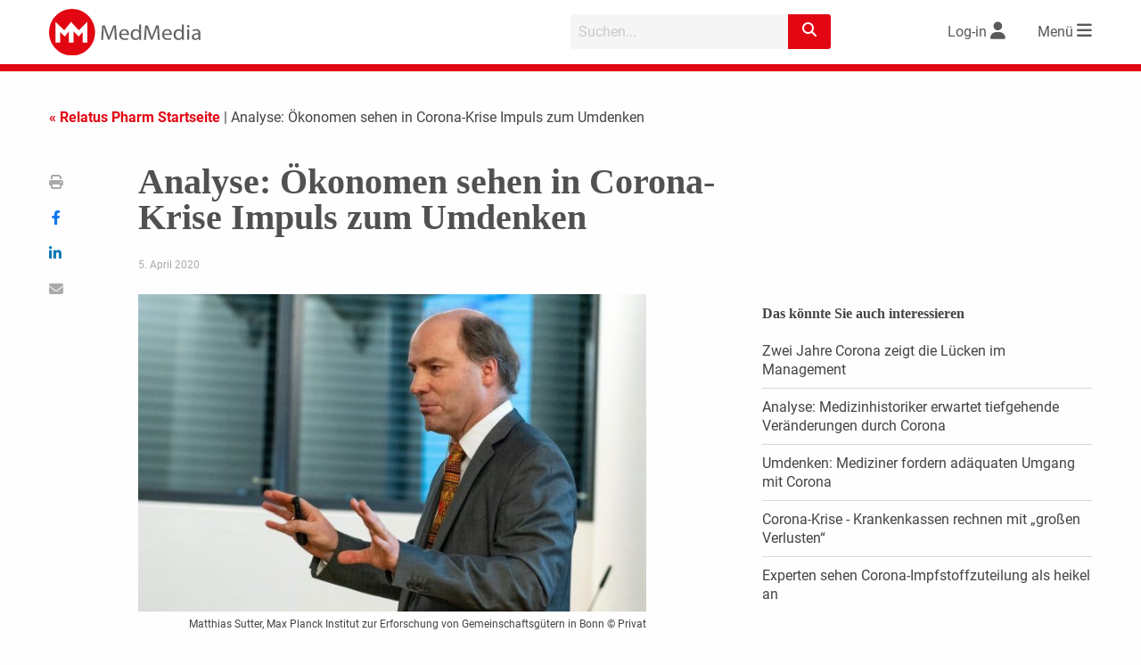

--- FILE ---
content_type: text/html; charset=utf-8
request_url: https://www.google.com/recaptcha/api2/aframe
body_size: 250
content:
<!DOCTYPE HTML><html><head><meta http-equiv="content-type" content="text/html; charset=UTF-8"></head><body><script nonce="m1riSnq40TjR0XyDe-KjwQ">/** Anti-fraud and anti-abuse applications only. See google.com/recaptcha */ try{var clients={'sodar':'https://pagead2.googlesyndication.com/pagead/sodar?'};window.addEventListener("message",function(a){try{if(a.source===window.parent){var b=JSON.parse(a.data);var c=clients[b['id']];if(c){var d=document.createElement('img');d.src=c+b['params']+'&rc='+(localStorage.getItem("rc::a")?sessionStorage.getItem("rc::b"):"");window.document.body.appendChild(d);sessionStorage.setItem("rc::e",parseInt(sessionStorage.getItem("rc::e")||0)+1);localStorage.setItem("rc::h",'1763566163469');}}}catch(b){}});window.parent.postMessage("_grecaptcha_ready", "*");}catch(b){}</script></body></html>

--- FILE ---
content_type: text/css
request_url: https://www.medmedia.at/wp-content/themes/medmedia/assets/css/mm2_registration.css?ver=221011-152824
body_size: 544
content:
#mm-register-modal{border:3px solid var(--PrimaryColor)}#register_wrapper h3{color:var(--PrimaryColor)}#register_wrapper .next,#register_wrapper .previous{display:flex;margin:0 auto}#register_wrapper #progressbar li.active{color:var(--PrimaryColor);display:block}#register_wrapper #progressbar li{list-style-type:none;display:none}#register_wrapper input::placeholder{color:#CCCCCC;opacity:0.8}#register_wrapper .button{background-color:var(--PrimaryColor);border-radius:3px}#register_wrapper input.help-inline{color:var(--PrimaryColor)}#register_wrapper fieldset{width:100%}#register_wrapper .input-wrapper,#register_wrapper .form-group{position:relative}#register_wrapper label span{color:var(--PrimaryColor)}#register_wrapper label .hidden{display:none}#register_wrapper label.error,#register_wrapper label.help-inline{color:var(--PrimaryColor);background-color:white;border:1px solid var(--PrimaryColor);border-radius:3px;padding:2.5px}#register_wrapper select.help-inline{border:1px solid var(--PrimaryColor)}#register_wrapper input.help-inline{border:1px solid var(--PrimaryColor)}#register_wrapper #user_email-error a{text-decoration:underline}#register_wrapper #acceptagbs-error{position:relative;left:30px}#register_wrapper #birthdayyear-error,#register_wrapper #birthdaymonth-error,#register_wrapper #birthdayday-error{border:none}@media screen and (min-width: 1200px){label.error,label.help-inline{display:inline-block;position:absolute;right:10px;top:-10px}}
/*# sourceMappingURL=mm2_registration.css.map */


--- FILE ---
content_type: text/css
request_url: https://www.medmedia.at/wp-content/themes/medmedia/relatus-pharm/css/style-relatuspharm.css?ver=250930-161510
body_size: 30574
content:
@media print, screen and (min-width: 40em){.reveal,.reveal.tiny,.reveal.small,.reveal.large{right:auto;left:auto;margin:0 auto}}/*! normalize.css v8.0.0 | MIT License | github.com/necolas/normalize.css */html{line-height:1.15;-webkit-text-size-adjust:100%}body{margin:0}h1{font-size:2em;margin:0.67em 0}hr{-webkit-box-sizing:content-box;box-sizing:content-box;height:0;overflow:visible}pre{font-family:monospace, monospace;font-size:1em}a{background-color:transparent}abbr[title]{border-bottom:none;text-decoration:underline;-webkit-text-decoration:underline dotted;text-decoration:underline dotted}b,strong{font-weight:bolder}code,kbd,samp{font-family:monospace, monospace;font-size:1em}small{font-size:80%}sub,sup{font-size:75%;line-height:0;position:relative;vertical-align:baseline}sub{bottom:-0.25em}sup{top:-0.5em}img{border-style:none}button,input,optgroup,select,textarea{font-family:inherit;font-size:100%;line-height:1.15;margin:0}button,input{overflow:visible}button,select{text-transform:none}button,[type="button"],[type="reset"],[type="submit"]{-webkit-appearance:button}button::-moz-focus-inner,[type="button"]::-moz-focus-inner,[type="reset"]::-moz-focus-inner,[type="submit"]::-moz-focus-inner{border-style:none;padding:0}button:-moz-focusring,[type="button"]:-moz-focusring,[type="reset"]:-moz-focusring,[type="submit"]:-moz-focusring{outline:1px dotted ButtonText}fieldset{padding:0.35em 0.75em 0.625em}legend{-webkit-box-sizing:border-box;box-sizing:border-box;color:inherit;display:table;max-width:100%;padding:0;white-space:normal}progress{vertical-align:baseline}textarea{overflow:auto}[type="checkbox"],[type="radio"]{-webkit-box-sizing:border-box;box-sizing:border-box;padding:0}[type="number"]::-webkit-inner-spin-button,[type="number"]::-webkit-outer-spin-button{height:auto}[type="search"]{-webkit-appearance:textfield;outline-offset:-2px}[type="search"]::-webkit-search-decoration{-webkit-appearance:none}::-webkit-file-upload-button{-webkit-appearance:button;font:inherit}details{display:block}summary{display:list-item}template{display:none}[hidden]{display:none}.foundation-mq{font-family:"small=0em&medium=40em&large=64em&xlarge=75em&xxlarge=90em"}html{-webkit-box-sizing:border-box;box-sizing:border-box;font-size:100%}*,*::before,*::after{-webkit-box-sizing:inherit;box-sizing:inherit}body{margin:0;padding:0;background:#fefefe;font-family:"Helvetica Neue", Helvetica, Roboto, Arial, sans-serif;font-weight:normal;line-height:1.5;color:#0a0a0a;-webkit-font-smoothing:antialiased;-moz-osx-font-smoothing:grayscale}img{display:inline-block;vertical-align:middle;max-width:100%;height:auto;-ms-interpolation-mode:bicubic}textarea{height:auto;min-height:50px;border-radius:0}select{-webkit-box-sizing:border-box;box-sizing:border-box;width:100%;border-radius:0}.map_canvas img,.map_canvas embed,.map_canvas object,.mqa-display img,.mqa-display embed,.mqa-display object{max-width:none !important}button{padding:0;-webkit-appearance:none;-moz-appearance:none;appearance:none;border:0;border-radius:0;background:transparent;line-height:1;cursor:auto}[data-whatinput='mouse'] button{outline:0}pre{overflow:auto}button,input,optgroup,select,textarea{font-family:inherit}.is-visible{display:block !important}.is-hidden{display:none !important}.grid-container{padding-right:0.625rem;padding-left:0.625rem;max-width:75rem;margin:0 auto}@media print, screen and (min-width: 40em){.grid-container{padding-right:0.9375rem;padding-left:0.9375rem}}.grid-container.fluid{padding-right:0.625rem;padding-left:0.625rem;max-width:100%;margin:0 auto}@media print, screen and (min-width: 40em){.grid-container.fluid{padding-right:0.9375rem;padding-left:0.9375rem}}.grid-container.full{padding-right:0;padding-left:0;max-width:100%;margin:0 auto}.grid-x{display:-webkit-box;display:-webkit-flex;display:-ms-flexbox;display:flex;-webkit-box-orient:horizontal;-webkit-box-direction:normal;-webkit-flex-flow:row wrap;-ms-flex-flow:row wrap;flex-flow:row wrap}.cell{-webkit-box-flex:0;-webkit-flex:0 0 auto;-ms-flex:0 0 auto;flex:0 0 auto;min-height:0px;min-width:0px;width:100%}.cell.auto{-webkit-box-flex:1;-webkit-flex:1 1 0px;-ms-flex:1 1 0px;flex:1 1 0px}.cell.shrink{-webkit-box-flex:0;-webkit-flex:0 0 auto;-ms-flex:0 0 auto;flex:0 0 auto}.grid-x>.auto{width:auto}.grid-x>.shrink{width:auto}.grid-x>.small-shrink,.grid-x>.small-full,.grid-x>.small-1,.grid-x>.small-2,.grid-x>.small-3,.grid-x>.small-4,.grid-x>.small-5,.grid-x>.small-6,.grid-x>.small-7,.grid-x>.small-8,.grid-x>.small-9,.grid-x>.small-10,.grid-x>.small-11,.grid-x>.small-12{-webkit-flex-basis:auto;-ms-flex-preferred-size:auto;flex-basis:auto}@media print, screen and (min-width: 40em){.grid-x>.medium-shrink,.grid-x>.medium-full,.grid-x>.medium-1,.grid-x>.medium-2,.grid-x>.medium-3,.grid-x>.medium-4,.grid-x>.medium-5,.grid-x>.medium-6,.grid-x>.medium-7,.grid-x>.medium-8,.grid-x>.medium-9,.grid-x>.medium-10,.grid-x>.medium-11,.grid-x>.medium-12{-webkit-flex-basis:auto;-ms-flex-preferred-size:auto;flex-basis:auto}}@media print, screen and (min-width: 64em){.grid-x>.large-shrink,.grid-x>.large-full,.grid-x>.large-1,.grid-x>.large-2,.grid-x>.large-3,.grid-x>.large-4,.grid-x>.large-5,.grid-x>.large-6,.grid-x>.large-7,.grid-x>.large-8,.grid-x>.large-9,.grid-x>.large-10,.grid-x>.large-11,.grid-x>.large-12{-webkit-flex-basis:auto;-ms-flex-preferred-size:auto;flex-basis:auto}}.grid-x>.small-1,.grid-x>.small-2,.grid-x>.small-3,.grid-x>.small-4,.grid-x>.small-5,.grid-x>.small-6,.grid-x>.small-7,.grid-x>.small-8,.grid-x>.small-9,.grid-x>.small-10,.grid-x>.small-11,.grid-x>.small-12{-webkit-box-flex:0;-webkit-flex:0 0 auto;-ms-flex:0 0 auto;flex:0 0 auto}.grid-x>.small-1{width:8.33333%}.grid-x>.small-2{width:16.66667%}.grid-x>.small-3{width:25%}.grid-x>.small-4{width:33.33333%}.grid-x>.small-5{width:41.66667%}.grid-x>.small-6{width:50%}.grid-x>.small-7{width:58.33333%}.grid-x>.small-8{width:66.66667%}.grid-x>.small-9{width:75%}.grid-x>.small-10{width:83.33333%}.grid-x>.small-11{width:91.66667%}.grid-x>.small-12{width:100%}@media print, screen and (min-width: 40em){.grid-x>.medium-auto{-webkit-box-flex:1;-webkit-flex:1 1 0px;-ms-flex:1 1 0px;flex:1 1 0px;width:auto}.grid-x>.medium-shrink,.grid-x>.medium-1,.grid-x>.medium-2,.grid-x>.medium-3,.grid-x>.medium-4,.grid-x>.medium-5,.grid-x>.medium-6,.grid-x>.medium-7,.grid-x>.medium-8,.grid-x>.medium-9,.grid-x>.medium-10,.grid-x>.medium-11,.grid-x>.medium-12{-webkit-box-flex:0;-webkit-flex:0 0 auto;-ms-flex:0 0 auto;flex:0 0 auto}.grid-x>.medium-shrink{width:auto}.grid-x>.medium-1{width:8.33333%}.grid-x>.medium-2{width:16.66667%}.grid-x>.medium-3{width:25%}.grid-x>.medium-4{width:33.33333%}.grid-x>.medium-5{width:41.66667%}.grid-x>.medium-6{width:50%}.grid-x>.medium-7{width:58.33333%}.grid-x>.medium-8{width:66.66667%}.grid-x>.medium-9{width:75%}.grid-x>.medium-10{width:83.33333%}.grid-x>.medium-11{width:91.66667%}.grid-x>.medium-12{width:100%}}@media print, screen and (min-width: 64em){.grid-x>.large-auto{-webkit-box-flex:1;-webkit-flex:1 1 0px;-ms-flex:1 1 0px;flex:1 1 0px;width:auto}.grid-x>.large-shrink,.grid-x>.large-1,.grid-x>.large-2,.grid-x>.large-3,.grid-x>.large-4,.grid-x>.large-5,.grid-x>.large-6,.grid-x>.large-7,.grid-x>.large-8,.grid-x>.large-9,.grid-x>.large-10,.grid-x>.large-11,.grid-x>.large-12{-webkit-box-flex:0;-webkit-flex:0 0 auto;-ms-flex:0 0 auto;flex:0 0 auto}.grid-x>.large-shrink{width:auto}.grid-x>.large-1{width:8.33333%}.grid-x>.large-2{width:16.66667%}.grid-x>.large-3{width:25%}.grid-x>.large-4{width:33.33333%}.grid-x>.large-5{width:41.66667%}.grid-x>.large-6{width:50%}.grid-x>.large-7{width:58.33333%}.grid-x>.large-8{width:66.66667%}.grid-x>.large-9{width:75%}.grid-x>.large-10{width:83.33333%}.grid-x>.large-11{width:91.66667%}.grid-x>.large-12{width:100%}}.grid-margin-x:not(.grid-x)>.cell{width:auto}.grid-margin-y:not(.grid-y)>.cell{height:auto}.grid-margin-x{margin-left:-0.625rem;margin-right:-0.625rem}@media print, screen and (min-width: 40em){.grid-margin-x{margin-left:-0.9375rem;margin-right:-0.9375rem}}.grid-margin-x>.cell{width:calc(100% - 1.25rem);margin-left:0.625rem;margin-right:0.625rem}@media print, screen and (min-width: 40em){.grid-margin-x>.cell{width:calc(100% - 1.875rem);margin-left:0.9375rem;margin-right:0.9375rem}}.grid-margin-x>.auto{width:auto}.grid-margin-x>.shrink{width:auto}.grid-margin-x>.small-1{width:calc(8.33333% - 1.25rem)}.grid-margin-x>.small-2{width:calc(16.66667% - 1.25rem)}.grid-margin-x>.small-3{width:calc(25% - 1.25rem)}.grid-margin-x>.small-4{width:calc(33.33333% - 1.25rem)}.grid-margin-x>.small-5{width:calc(41.66667% - 1.25rem)}.grid-margin-x>.small-6{width:calc(50% - 1.25rem)}.grid-margin-x>.small-7{width:calc(58.33333% - 1.25rem)}.grid-margin-x>.small-8{width:calc(66.66667% - 1.25rem)}.grid-margin-x>.small-9{width:calc(75% - 1.25rem)}.grid-margin-x>.small-10{width:calc(83.33333% - 1.25rem)}.grid-margin-x>.small-11{width:calc(91.66667% - 1.25rem)}.grid-margin-x>.small-12{width:calc(100% - 1.25rem)}@media print, screen and (min-width: 40em){.grid-margin-x>.auto{width:auto}.grid-margin-x>.shrink{width:auto}.grid-margin-x>.small-1{width:calc(8.33333% - 1.875rem)}.grid-margin-x>.small-2{width:calc(16.66667% - 1.875rem)}.grid-margin-x>.small-3{width:calc(25% - 1.875rem)}.grid-margin-x>.small-4{width:calc(33.33333% - 1.875rem)}.grid-margin-x>.small-5{width:calc(41.66667% - 1.875rem)}.grid-margin-x>.small-6{width:calc(50% - 1.875rem)}.grid-margin-x>.small-7{width:calc(58.33333% - 1.875rem)}.grid-margin-x>.small-8{width:calc(66.66667% - 1.875rem)}.grid-margin-x>.small-9{width:calc(75% - 1.875rem)}.grid-margin-x>.small-10{width:calc(83.33333% - 1.875rem)}.grid-margin-x>.small-11{width:calc(91.66667% - 1.875rem)}.grid-margin-x>.small-12{width:calc(100% - 1.875rem)}.grid-margin-x>.medium-auto{width:auto}.grid-margin-x>.medium-shrink{width:auto}.grid-margin-x>.medium-1{width:calc(8.33333% - 1.875rem)}.grid-margin-x>.medium-2{width:calc(16.66667% - 1.875rem)}.grid-margin-x>.medium-3{width:calc(25% - 1.875rem)}.grid-margin-x>.medium-4{width:calc(33.33333% - 1.875rem)}.grid-margin-x>.medium-5{width:calc(41.66667% - 1.875rem)}.grid-margin-x>.medium-6{width:calc(50% - 1.875rem)}.grid-margin-x>.medium-7{width:calc(58.33333% - 1.875rem)}.grid-margin-x>.medium-8{width:calc(66.66667% - 1.875rem)}.grid-margin-x>.medium-9{width:calc(75% - 1.875rem)}.grid-margin-x>.medium-10{width:calc(83.33333% - 1.875rem)}.grid-margin-x>.medium-11{width:calc(91.66667% - 1.875rem)}.grid-margin-x>.medium-12{width:calc(100% - 1.875rem)}}@media print, screen and (min-width: 64em){.grid-margin-x>.large-auto{width:auto}.grid-margin-x>.large-shrink{width:auto}.grid-margin-x>.large-1{width:calc(8.33333% - 1.875rem)}.grid-margin-x>.large-2{width:calc(16.66667% - 1.875rem)}.grid-margin-x>.large-3{width:calc(25% - 1.875rem)}.grid-margin-x>.large-4{width:calc(33.33333% - 1.875rem)}.grid-margin-x>.large-5{width:calc(41.66667% - 1.875rem)}.grid-margin-x>.large-6{width:calc(50% - 1.875rem)}.grid-margin-x>.large-7{width:calc(58.33333% - 1.875rem)}.grid-margin-x>.large-8{width:calc(66.66667% - 1.875rem)}.grid-margin-x>.large-9{width:calc(75% - 1.875rem)}.grid-margin-x>.large-10{width:calc(83.33333% - 1.875rem)}.grid-margin-x>.large-11{width:calc(91.66667% - 1.875rem)}.grid-margin-x>.large-12{width:calc(100% - 1.875rem)}}.grid-padding-x .grid-padding-x{margin-right:-0.625rem;margin-left:-0.625rem}@media print, screen and (min-width: 40em){.grid-padding-x .grid-padding-x{margin-right:-0.9375rem;margin-left:-0.9375rem}}.grid-container:not(.full)>.grid-padding-x{margin-right:-0.625rem;margin-left:-0.625rem}@media print, screen and (min-width: 40em){.grid-container:not(.full)>.grid-padding-x{margin-right:-0.9375rem;margin-left:-0.9375rem}}.grid-padding-x>.cell{padding-right:0.625rem;padding-left:0.625rem}@media print, screen and (min-width: 40em){.grid-padding-x>.cell{padding-right:0.9375rem;padding-left:0.9375rem}}.small-up-1>.cell{width:100%}.small-up-2>.cell{width:50%}.small-up-3>.cell{width:33.33333%}.small-up-4>.cell{width:25%}.small-up-5>.cell{width:20%}.small-up-6>.cell{width:16.66667%}.small-up-7>.cell{width:14.28571%}.small-up-8>.cell{width:12.5%}@media print, screen and (min-width: 40em){.medium-up-1>.cell{width:100%}.medium-up-2>.cell{width:50%}.medium-up-3>.cell{width:33.33333%}.medium-up-4>.cell{width:25%}.medium-up-5>.cell{width:20%}.medium-up-6>.cell{width:16.66667%}.medium-up-7>.cell{width:14.28571%}.medium-up-8>.cell{width:12.5%}}@media print, screen and (min-width: 64em){.large-up-1>.cell{width:100%}.large-up-2>.cell{width:50%}.large-up-3>.cell{width:33.33333%}.large-up-4>.cell{width:25%}.large-up-5>.cell{width:20%}.large-up-6>.cell{width:16.66667%}.large-up-7>.cell{width:14.28571%}.large-up-8>.cell{width:12.5%}}.grid-margin-x.small-up-1>.cell{width:calc(100% - 1.25rem)}.grid-margin-x.small-up-2>.cell{width:calc(50% - 1.25rem)}.grid-margin-x.small-up-3>.cell{width:calc(33.33333% - 1.25rem)}.grid-margin-x.small-up-4>.cell{width:calc(25% - 1.25rem)}.grid-margin-x.small-up-5>.cell{width:calc(20% - 1.25rem)}.grid-margin-x.small-up-6>.cell{width:calc(16.66667% - 1.25rem)}.grid-margin-x.small-up-7>.cell{width:calc(14.28571% - 1.25rem)}.grid-margin-x.small-up-8>.cell{width:calc(12.5% - 1.25rem)}@media print, screen and (min-width: 40em){.grid-margin-x.small-up-1>.cell{width:calc(100% - 1.875rem)}.grid-margin-x.small-up-2>.cell{width:calc(50% - 1.875rem)}.grid-margin-x.small-up-3>.cell{width:calc(33.33333% - 1.875rem)}.grid-margin-x.small-up-4>.cell{width:calc(25% - 1.875rem)}.grid-margin-x.small-up-5>.cell{width:calc(20% - 1.875rem)}.grid-margin-x.small-up-6>.cell{width:calc(16.66667% - 1.875rem)}.grid-margin-x.small-up-7>.cell{width:calc(14.28571% - 1.875rem)}.grid-margin-x.small-up-8>.cell{width:calc(12.5% - 1.875rem)}.grid-margin-x.medium-up-1>.cell{width:calc(100% - 1.875rem)}.grid-margin-x.medium-up-2>.cell{width:calc(50% - 1.875rem)}.grid-margin-x.medium-up-3>.cell{width:calc(33.33333% - 1.875rem)}.grid-margin-x.medium-up-4>.cell{width:calc(25% - 1.875rem)}.grid-margin-x.medium-up-5>.cell{width:calc(20% - 1.875rem)}.grid-margin-x.medium-up-6>.cell{width:calc(16.66667% - 1.875rem)}.grid-margin-x.medium-up-7>.cell{width:calc(14.28571% - 1.875rem)}.grid-margin-x.medium-up-8>.cell{width:calc(12.5% - 1.875rem)}}@media print, screen and (min-width: 64em){.grid-margin-x.large-up-1>.cell{width:calc(100% - 1.875rem)}.grid-margin-x.large-up-2>.cell{width:calc(50% - 1.875rem)}.grid-margin-x.large-up-3>.cell{width:calc(33.33333% - 1.875rem)}.grid-margin-x.large-up-4>.cell{width:calc(25% - 1.875rem)}.grid-margin-x.large-up-5>.cell{width:calc(20% - 1.875rem)}.grid-margin-x.large-up-6>.cell{width:calc(16.66667% - 1.875rem)}.grid-margin-x.large-up-7>.cell{width:calc(14.28571% - 1.875rem)}.grid-margin-x.large-up-8>.cell{width:calc(12.5% - 1.875rem)}}.small-margin-collapse{margin-right:0;margin-left:0}.small-margin-collapse>.cell{margin-right:0;margin-left:0}.small-margin-collapse>.small-1{width:8.33333%}.small-margin-collapse>.small-2{width:16.66667%}.small-margin-collapse>.small-3{width:25%}.small-margin-collapse>.small-4{width:33.33333%}.small-margin-collapse>.small-5{width:41.66667%}.small-margin-collapse>.small-6{width:50%}.small-margin-collapse>.small-7{width:58.33333%}.small-margin-collapse>.small-8{width:66.66667%}.small-margin-collapse>.small-9{width:75%}.small-margin-collapse>.small-10{width:83.33333%}.small-margin-collapse>.small-11{width:91.66667%}.small-margin-collapse>.small-12{width:100%}@media print, screen and (min-width: 40em){.small-margin-collapse>.medium-1{width:8.33333%}.small-margin-collapse>.medium-2{width:16.66667%}.small-margin-collapse>.medium-3{width:25%}.small-margin-collapse>.medium-4{width:33.33333%}.small-margin-collapse>.medium-5{width:41.66667%}.small-margin-collapse>.medium-6{width:50%}.small-margin-collapse>.medium-7{width:58.33333%}.small-margin-collapse>.medium-8{width:66.66667%}.small-margin-collapse>.medium-9{width:75%}.small-margin-collapse>.medium-10{width:83.33333%}.small-margin-collapse>.medium-11{width:91.66667%}.small-margin-collapse>.medium-12{width:100%}}@media print, screen and (min-width: 64em){.small-margin-collapse>.large-1{width:8.33333%}.small-margin-collapse>.large-2{width:16.66667%}.small-margin-collapse>.large-3{width:25%}.small-margin-collapse>.large-4{width:33.33333%}.small-margin-collapse>.large-5{width:41.66667%}.small-margin-collapse>.large-6{width:50%}.small-margin-collapse>.large-7{width:58.33333%}.small-margin-collapse>.large-8{width:66.66667%}.small-margin-collapse>.large-9{width:75%}.small-margin-collapse>.large-10{width:83.33333%}.small-margin-collapse>.large-11{width:91.66667%}.small-margin-collapse>.large-12{width:100%}}.small-padding-collapse{margin-right:0;margin-left:0}.small-padding-collapse>.cell{padding-right:0;padding-left:0}@media print, screen and (min-width: 40em){.medium-margin-collapse{margin-right:0;margin-left:0}.medium-margin-collapse>.cell{margin-right:0;margin-left:0}}@media print, screen and (min-width: 40em){.medium-margin-collapse>.small-1{width:8.33333%}.medium-margin-collapse>.small-2{width:16.66667%}.medium-margin-collapse>.small-3{width:25%}.medium-margin-collapse>.small-4{width:33.33333%}.medium-margin-collapse>.small-5{width:41.66667%}.medium-margin-collapse>.small-6{width:50%}.medium-margin-collapse>.small-7{width:58.33333%}.medium-margin-collapse>.small-8{width:66.66667%}.medium-margin-collapse>.small-9{width:75%}.medium-margin-collapse>.small-10{width:83.33333%}.medium-margin-collapse>.small-11{width:91.66667%}.medium-margin-collapse>.small-12{width:100%}}@media print, screen and (min-width: 40em){.medium-margin-collapse>.medium-1{width:8.33333%}.medium-margin-collapse>.medium-2{width:16.66667%}.medium-margin-collapse>.medium-3{width:25%}.medium-margin-collapse>.medium-4{width:33.33333%}.medium-margin-collapse>.medium-5{width:41.66667%}.medium-margin-collapse>.medium-6{width:50%}.medium-margin-collapse>.medium-7{width:58.33333%}.medium-margin-collapse>.medium-8{width:66.66667%}.medium-margin-collapse>.medium-9{width:75%}.medium-margin-collapse>.medium-10{width:83.33333%}.medium-margin-collapse>.medium-11{width:91.66667%}.medium-margin-collapse>.medium-12{width:100%}}@media print, screen and (min-width: 64em){.medium-margin-collapse>.large-1{width:8.33333%}.medium-margin-collapse>.large-2{width:16.66667%}.medium-margin-collapse>.large-3{width:25%}.medium-margin-collapse>.large-4{width:33.33333%}.medium-margin-collapse>.large-5{width:41.66667%}.medium-margin-collapse>.large-6{width:50%}.medium-margin-collapse>.large-7{width:58.33333%}.medium-margin-collapse>.large-8{width:66.66667%}.medium-margin-collapse>.large-9{width:75%}.medium-margin-collapse>.large-10{width:83.33333%}.medium-margin-collapse>.large-11{width:91.66667%}.medium-margin-collapse>.large-12{width:100%}}@media print, screen and (min-width: 40em){.medium-padding-collapse{margin-right:0;margin-left:0}.medium-padding-collapse>.cell{padding-right:0;padding-left:0}}@media print, screen and (min-width: 64em){.large-margin-collapse{margin-right:0;margin-left:0}.large-margin-collapse>.cell{margin-right:0;margin-left:0}}@media print, screen and (min-width: 64em){.large-margin-collapse>.small-1{width:8.33333%}.large-margin-collapse>.small-2{width:16.66667%}.large-margin-collapse>.small-3{width:25%}.large-margin-collapse>.small-4{width:33.33333%}.large-margin-collapse>.small-5{width:41.66667%}.large-margin-collapse>.small-6{width:50%}.large-margin-collapse>.small-7{width:58.33333%}.large-margin-collapse>.small-8{width:66.66667%}.large-margin-collapse>.small-9{width:75%}.large-margin-collapse>.small-10{width:83.33333%}.large-margin-collapse>.small-11{width:91.66667%}.large-margin-collapse>.small-12{width:100%}}@media print, screen and (min-width: 64em){.large-margin-collapse>.medium-1{width:8.33333%}.large-margin-collapse>.medium-2{width:16.66667%}.large-margin-collapse>.medium-3{width:25%}.large-margin-collapse>.medium-4{width:33.33333%}.large-margin-collapse>.medium-5{width:41.66667%}.large-margin-collapse>.medium-6{width:50%}.large-margin-collapse>.medium-7{width:58.33333%}.large-margin-collapse>.medium-8{width:66.66667%}.large-margin-collapse>.medium-9{width:75%}.large-margin-collapse>.medium-10{width:83.33333%}.large-margin-collapse>.medium-11{width:91.66667%}.large-margin-collapse>.medium-12{width:100%}}@media print, screen and (min-width: 64em){.large-margin-collapse>.large-1{width:8.33333%}.large-margin-collapse>.large-2{width:16.66667%}.large-margin-collapse>.large-3{width:25%}.large-margin-collapse>.large-4{width:33.33333%}.large-margin-collapse>.large-5{width:41.66667%}.large-margin-collapse>.large-6{width:50%}.large-margin-collapse>.large-7{width:58.33333%}.large-margin-collapse>.large-8{width:66.66667%}.large-margin-collapse>.large-9{width:75%}.large-margin-collapse>.large-10{width:83.33333%}.large-margin-collapse>.large-11{width:91.66667%}.large-margin-collapse>.large-12{width:100%}}@media print, screen and (min-width: 64em){.large-padding-collapse{margin-right:0;margin-left:0}.large-padding-collapse>.cell{padding-right:0;padding-left:0}}.small-offset-0{margin-left:0%}.grid-margin-x>.small-offset-0{margin-left:calc(0% + 0.625rem)}.small-offset-1{margin-left:8.33333%}.grid-margin-x>.small-offset-1{margin-left:calc(8.33333% + 0.625rem)}.small-offset-2{margin-left:16.66667%}.grid-margin-x>.small-offset-2{margin-left:calc(16.66667% + 0.625rem)}.small-offset-3{margin-left:25%}.grid-margin-x>.small-offset-3{margin-left:calc(25% + 0.625rem)}.small-offset-4{margin-left:33.33333%}.grid-margin-x>.small-offset-4{margin-left:calc(33.33333% + 0.625rem)}.small-offset-5{margin-left:41.66667%}.grid-margin-x>.small-offset-5{margin-left:calc(41.66667% + 0.625rem)}.small-offset-6{margin-left:50%}.grid-margin-x>.small-offset-6{margin-left:calc(50% + 0.625rem)}.small-offset-7{margin-left:58.33333%}.grid-margin-x>.small-offset-7{margin-left:calc(58.33333% + 0.625rem)}.small-offset-8{margin-left:66.66667%}.grid-margin-x>.small-offset-8{margin-left:calc(66.66667% + 0.625rem)}.small-offset-9{margin-left:75%}.grid-margin-x>.small-offset-9{margin-left:calc(75% + 0.625rem)}.small-offset-10{margin-left:83.33333%}.grid-margin-x>.small-offset-10{margin-left:calc(83.33333% + 0.625rem)}.small-offset-11{margin-left:91.66667%}.grid-margin-x>.small-offset-11{margin-left:calc(91.66667% + 0.625rem)}@media print, screen and (min-width: 40em){.medium-offset-0{margin-left:0%}.grid-margin-x>.medium-offset-0{margin-left:calc(0% + 0.9375rem)}.medium-offset-1{margin-left:8.33333%}.grid-margin-x>.medium-offset-1{margin-left:calc(8.33333% + 0.9375rem)}.medium-offset-2{margin-left:16.66667%}.grid-margin-x>.medium-offset-2{margin-left:calc(16.66667% + 0.9375rem)}.medium-offset-3{margin-left:25%}.grid-margin-x>.medium-offset-3{margin-left:calc(25% + 0.9375rem)}.medium-offset-4{margin-left:33.33333%}.grid-margin-x>.medium-offset-4{margin-left:calc(33.33333% + 0.9375rem)}.medium-offset-5{margin-left:41.66667%}.grid-margin-x>.medium-offset-5{margin-left:calc(41.66667% + 0.9375rem)}.medium-offset-6{margin-left:50%}.grid-margin-x>.medium-offset-6{margin-left:calc(50% + 0.9375rem)}.medium-offset-7{margin-left:58.33333%}.grid-margin-x>.medium-offset-7{margin-left:calc(58.33333% + 0.9375rem)}.medium-offset-8{margin-left:66.66667%}.grid-margin-x>.medium-offset-8{margin-left:calc(66.66667% + 0.9375rem)}.medium-offset-9{margin-left:75%}.grid-margin-x>.medium-offset-9{margin-left:calc(75% + 0.9375rem)}.medium-offset-10{margin-left:83.33333%}.grid-margin-x>.medium-offset-10{margin-left:calc(83.33333% + 0.9375rem)}.medium-offset-11{margin-left:91.66667%}.grid-margin-x>.medium-offset-11{margin-left:calc(91.66667% + 0.9375rem)}}@media print, screen and (min-width: 64em){.large-offset-0{margin-left:0%}.grid-margin-x>.large-offset-0{margin-left:calc(0% + 0.9375rem)}.large-offset-1{margin-left:8.33333%}.grid-margin-x>.large-offset-1{margin-left:calc(8.33333% + 0.9375rem)}.large-offset-2{margin-left:16.66667%}.grid-margin-x>.large-offset-2{margin-left:calc(16.66667% + 0.9375rem)}.large-offset-3{margin-left:25%}.grid-margin-x>.large-offset-3{margin-left:calc(25% + 0.9375rem)}.large-offset-4{margin-left:33.33333%}.grid-margin-x>.large-offset-4{margin-left:calc(33.33333% + 0.9375rem)}.large-offset-5{margin-left:41.66667%}.grid-margin-x>.large-offset-5{margin-left:calc(41.66667% + 0.9375rem)}.large-offset-6{margin-left:50%}.grid-margin-x>.large-offset-6{margin-left:calc(50% + 0.9375rem)}.large-offset-7{margin-left:58.33333%}.grid-margin-x>.large-offset-7{margin-left:calc(58.33333% + 0.9375rem)}.large-offset-8{margin-left:66.66667%}.grid-margin-x>.large-offset-8{margin-left:calc(66.66667% + 0.9375rem)}.large-offset-9{margin-left:75%}.grid-margin-x>.large-offset-9{margin-left:calc(75% + 0.9375rem)}.large-offset-10{margin-left:83.33333%}.grid-margin-x>.large-offset-10{margin-left:calc(83.33333% + 0.9375rem)}.large-offset-11{margin-left:91.66667%}.grid-margin-x>.large-offset-11{margin-left:calc(91.66667% + 0.9375rem)}}.grid-y{display:-webkit-box;display:-webkit-flex;display:-ms-flexbox;display:flex;-webkit-box-orient:vertical;-webkit-box-direction:normal;-webkit-flex-flow:column nowrap;-ms-flex-flow:column nowrap;flex-flow:column nowrap}.grid-y>.cell{width:auto;max-width:none}.grid-y>.auto{height:auto}.grid-y>.shrink{height:auto}.grid-y>.small-shrink,.grid-y>.small-full,.grid-y>.small-1,.grid-y>.small-2,.grid-y>.small-3,.grid-y>.small-4,.grid-y>.small-5,.grid-y>.small-6,.grid-y>.small-7,.grid-y>.small-8,.grid-y>.small-9,.grid-y>.small-10,.grid-y>.small-11,.grid-y>.small-12{-webkit-flex-basis:auto;-ms-flex-preferred-size:auto;flex-basis:auto}@media print, screen and (min-width: 40em){.grid-y>.medium-shrink,.grid-y>.medium-full,.grid-y>.medium-1,.grid-y>.medium-2,.grid-y>.medium-3,.grid-y>.medium-4,.grid-y>.medium-5,.grid-y>.medium-6,.grid-y>.medium-7,.grid-y>.medium-8,.grid-y>.medium-9,.grid-y>.medium-10,.grid-y>.medium-11,.grid-y>.medium-12{-webkit-flex-basis:auto;-ms-flex-preferred-size:auto;flex-basis:auto}}@media print, screen and (min-width: 64em){.grid-y>.large-shrink,.grid-y>.large-full,.grid-y>.large-1,.grid-y>.large-2,.grid-y>.large-3,.grid-y>.large-4,.grid-y>.large-5,.grid-y>.large-6,.grid-y>.large-7,.grid-y>.large-8,.grid-y>.large-9,.grid-y>.large-10,.grid-y>.large-11,.grid-y>.large-12{-webkit-flex-basis:auto;-ms-flex-preferred-size:auto;flex-basis:auto}}.grid-y>.small-1,.grid-y>.small-2,.grid-y>.small-3,.grid-y>.small-4,.grid-y>.small-5,.grid-y>.small-6,.grid-y>.small-7,.grid-y>.small-8,.grid-y>.small-9,.grid-y>.small-10,.grid-y>.small-11,.grid-y>.small-12{-webkit-box-flex:0;-webkit-flex:0 0 auto;-ms-flex:0 0 auto;flex:0 0 auto}.grid-y>.small-1{height:8.33333%}.grid-y>.small-2{height:16.66667%}.grid-y>.small-3{height:25%}.grid-y>.small-4{height:33.33333%}.grid-y>.small-5{height:41.66667%}.grid-y>.small-6{height:50%}.grid-y>.small-7{height:58.33333%}.grid-y>.small-8{height:66.66667%}.grid-y>.small-9{height:75%}.grid-y>.small-10{height:83.33333%}.grid-y>.small-11{height:91.66667%}.grid-y>.small-12{height:100%}@media print, screen and (min-width: 40em){.grid-y>.medium-auto{-webkit-box-flex:1;-webkit-flex:1 1 0px;-ms-flex:1 1 0px;flex:1 1 0px;height:auto}.grid-y>.medium-shrink,.grid-y>.medium-1,.grid-y>.medium-2,.grid-y>.medium-3,.grid-y>.medium-4,.grid-y>.medium-5,.grid-y>.medium-6,.grid-y>.medium-7,.grid-y>.medium-8,.grid-y>.medium-9,.grid-y>.medium-10,.grid-y>.medium-11,.grid-y>.medium-12{-webkit-box-flex:0;-webkit-flex:0 0 auto;-ms-flex:0 0 auto;flex:0 0 auto}.grid-y>.medium-shrink{height:auto}.grid-y>.medium-1{height:8.33333%}.grid-y>.medium-2{height:16.66667%}.grid-y>.medium-3{height:25%}.grid-y>.medium-4{height:33.33333%}.grid-y>.medium-5{height:41.66667%}.grid-y>.medium-6{height:50%}.grid-y>.medium-7{height:58.33333%}.grid-y>.medium-8{height:66.66667%}.grid-y>.medium-9{height:75%}.grid-y>.medium-10{height:83.33333%}.grid-y>.medium-11{height:91.66667%}.grid-y>.medium-12{height:100%}}@media print, screen and (min-width: 64em){.grid-y>.large-auto{-webkit-box-flex:1;-webkit-flex:1 1 0px;-ms-flex:1 1 0px;flex:1 1 0px;height:auto}.grid-y>.large-shrink,.grid-y>.large-1,.grid-y>.large-2,.grid-y>.large-3,.grid-y>.large-4,.grid-y>.large-5,.grid-y>.large-6,.grid-y>.large-7,.grid-y>.large-8,.grid-y>.large-9,.grid-y>.large-10,.grid-y>.large-11,.grid-y>.large-12{-webkit-box-flex:0;-webkit-flex:0 0 auto;-ms-flex:0 0 auto;flex:0 0 auto}.grid-y>.large-shrink{height:auto}.grid-y>.large-1{height:8.33333%}.grid-y>.large-2{height:16.66667%}.grid-y>.large-3{height:25%}.grid-y>.large-4{height:33.33333%}.grid-y>.large-5{height:41.66667%}.grid-y>.large-6{height:50%}.grid-y>.large-7{height:58.33333%}.grid-y>.large-8{height:66.66667%}.grid-y>.large-9{height:75%}.grid-y>.large-10{height:83.33333%}.grid-y>.large-11{height:91.66667%}.grid-y>.large-12{height:100%}}.grid-padding-y .grid-padding-y{margin-top:-0.625rem;margin-bottom:-0.625rem}@media print, screen and (min-width: 40em){.grid-padding-y .grid-padding-y{margin-top:-0.9375rem;margin-bottom:-0.9375rem}}.grid-padding-y>.cell{padding-top:0.625rem;padding-bottom:0.625rem}@media print, screen and (min-width: 40em){.grid-padding-y>.cell{padding-top:0.9375rem;padding-bottom:0.9375rem}}.grid-margin-y{margin-top:-0.625rem;margin-bottom:-0.625rem}@media print, screen and (min-width: 40em){.grid-margin-y{margin-top:-0.9375rem;margin-bottom:-0.9375rem}}.grid-margin-y>.cell{height:calc(100% - 1.25rem);margin-top:0.625rem;margin-bottom:0.625rem}@media print, screen and (min-width: 40em){.grid-margin-y>.cell{height:calc(100% - 1.875rem);margin-top:0.9375rem;margin-bottom:0.9375rem}}.grid-margin-y>.auto{height:auto}.grid-margin-y>.shrink{height:auto}.grid-margin-y>.small-1{height:calc(8.33333% - 1.25rem)}.grid-margin-y>.small-2{height:calc(16.66667% - 1.25rem)}.grid-margin-y>.small-3{height:calc(25% - 1.25rem)}.grid-margin-y>.small-4{height:calc(33.33333% - 1.25rem)}.grid-margin-y>.small-5{height:calc(41.66667% - 1.25rem)}.grid-margin-y>.small-6{height:calc(50% - 1.25rem)}.grid-margin-y>.small-7{height:calc(58.33333% - 1.25rem)}.grid-margin-y>.small-8{height:calc(66.66667% - 1.25rem)}.grid-margin-y>.small-9{height:calc(75% - 1.25rem)}.grid-margin-y>.small-10{height:calc(83.33333% - 1.25rem)}.grid-margin-y>.small-11{height:calc(91.66667% - 1.25rem)}.grid-margin-y>.small-12{height:calc(100% - 1.25rem)}@media print, screen and (min-width: 40em){.grid-margin-y>.auto{height:auto}.grid-margin-y>.shrink{height:auto}.grid-margin-y>.small-1{height:calc(8.33333% - 1.875rem)}.grid-margin-y>.small-2{height:calc(16.66667% - 1.875rem)}.grid-margin-y>.small-3{height:calc(25% - 1.875rem)}.grid-margin-y>.small-4{height:calc(33.33333% - 1.875rem)}.grid-margin-y>.small-5{height:calc(41.66667% - 1.875rem)}.grid-margin-y>.small-6{height:calc(50% - 1.875rem)}.grid-margin-y>.small-7{height:calc(58.33333% - 1.875rem)}.grid-margin-y>.small-8{height:calc(66.66667% - 1.875rem)}.grid-margin-y>.small-9{height:calc(75% - 1.875rem)}.grid-margin-y>.small-10{height:calc(83.33333% - 1.875rem)}.grid-margin-y>.small-11{height:calc(91.66667% - 1.875rem)}.grid-margin-y>.small-12{height:calc(100% - 1.875rem)}.grid-margin-y>.medium-auto{height:auto}.grid-margin-y>.medium-shrink{height:auto}.grid-margin-y>.medium-1{height:calc(8.33333% - 1.875rem)}.grid-margin-y>.medium-2{height:calc(16.66667% - 1.875rem)}.grid-margin-y>.medium-3{height:calc(25% - 1.875rem)}.grid-margin-y>.medium-4{height:calc(33.33333% - 1.875rem)}.grid-margin-y>.medium-5{height:calc(41.66667% - 1.875rem)}.grid-margin-y>.medium-6{height:calc(50% - 1.875rem)}.grid-margin-y>.medium-7{height:calc(58.33333% - 1.875rem)}.grid-margin-y>.medium-8{height:calc(66.66667% - 1.875rem)}.grid-margin-y>.medium-9{height:calc(75% - 1.875rem)}.grid-margin-y>.medium-10{height:calc(83.33333% - 1.875rem)}.grid-margin-y>.medium-11{height:calc(91.66667% - 1.875rem)}.grid-margin-y>.medium-12{height:calc(100% - 1.875rem)}}@media print, screen and (min-width: 64em){.grid-margin-y>.large-auto{height:auto}.grid-margin-y>.large-shrink{height:auto}.grid-margin-y>.large-1{height:calc(8.33333% - 1.875rem)}.grid-margin-y>.large-2{height:calc(16.66667% - 1.875rem)}.grid-margin-y>.large-3{height:calc(25% - 1.875rem)}.grid-margin-y>.large-4{height:calc(33.33333% - 1.875rem)}.grid-margin-y>.large-5{height:calc(41.66667% - 1.875rem)}.grid-margin-y>.large-6{height:calc(50% - 1.875rem)}.grid-margin-y>.large-7{height:calc(58.33333% - 1.875rem)}.grid-margin-y>.large-8{height:calc(66.66667% - 1.875rem)}.grid-margin-y>.large-9{height:calc(75% - 1.875rem)}.grid-margin-y>.large-10{height:calc(83.33333% - 1.875rem)}.grid-margin-y>.large-11{height:calc(91.66667% - 1.875rem)}.grid-margin-y>.large-12{height:calc(100% - 1.875rem)}}.grid-frame{overflow:hidden;position:relative;-webkit-flex-wrap:nowrap;-ms-flex-wrap:nowrap;flex-wrap:nowrap;-webkit-box-align:stretch;-webkit-align-items:stretch;-ms-flex-align:stretch;align-items:stretch;width:100vw}.cell .grid-frame{width:100%}.cell-block{overflow-x:auto;max-width:100%;-webkit-overflow-scrolling:touch;-ms-overflow-style:-ms-autohiding-scrollbar}.cell-block-y{overflow-y:auto;max-height:100%;min-height:100%;-webkit-overflow-scrolling:touch;-ms-overflow-style:-ms-autohiding-scrollbar}.cell-block-container{display:-webkit-box;display:-webkit-flex;display:-ms-flexbox;display:flex;-webkit-box-orient:vertical;-webkit-box-direction:normal;-webkit-flex-direction:column;-ms-flex-direction:column;flex-direction:column;max-height:100%}.cell-block-container>.grid-x{max-height:100%;-webkit-flex-wrap:nowrap;-ms-flex-wrap:nowrap;flex-wrap:nowrap}@media print, screen and (min-width: 40em){.medium-grid-frame{overflow:hidden;position:relative;-webkit-flex-wrap:nowrap;-ms-flex-wrap:nowrap;flex-wrap:nowrap;-webkit-box-align:stretch;-webkit-align-items:stretch;-ms-flex-align:stretch;align-items:stretch;width:100vw}.cell .medium-grid-frame{width:100%}.medium-cell-block{overflow-x:auto;max-width:100%;-webkit-overflow-scrolling:touch;-ms-overflow-style:-ms-autohiding-scrollbar}.medium-cell-block-container{display:-webkit-box;display:-webkit-flex;display:-ms-flexbox;display:flex;-webkit-box-orient:vertical;-webkit-box-direction:normal;-webkit-flex-direction:column;-ms-flex-direction:column;flex-direction:column;max-height:100%}.medium-cell-block-container>.grid-x{max-height:100%;-webkit-flex-wrap:nowrap;-ms-flex-wrap:nowrap;flex-wrap:nowrap}.medium-cell-block-y{overflow-y:auto;max-height:100%;min-height:100%;-webkit-overflow-scrolling:touch;-ms-overflow-style:-ms-autohiding-scrollbar}}@media print, screen and (min-width: 64em){.large-grid-frame{overflow:hidden;position:relative;-webkit-flex-wrap:nowrap;-ms-flex-wrap:nowrap;flex-wrap:nowrap;-webkit-box-align:stretch;-webkit-align-items:stretch;-ms-flex-align:stretch;align-items:stretch;width:100vw}.cell .large-grid-frame{width:100%}.large-cell-block{overflow-x:auto;max-width:100%;-webkit-overflow-scrolling:touch;-ms-overflow-style:-ms-autohiding-scrollbar}.large-cell-block-container{display:-webkit-box;display:-webkit-flex;display:-ms-flexbox;display:flex;-webkit-box-orient:vertical;-webkit-box-direction:normal;-webkit-flex-direction:column;-ms-flex-direction:column;flex-direction:column;max-height:100%}.large-cell-block-container>.grid-x{max-height:100%;-webkit-flex-wrap:nowrap;-ms-flex-wrap:nowrap;flex-wrap:nowrap}.large-cell-block-y{overflow-y:auto;max-height:100%;min-height:100%;-webkit-overflow-scrolling:touch;-ms-overflow-style:-ms-autohiding-scrollbar}}.grid-y.grid-frame{width:auto;overflow:hidden;position:relative;-webkit-flex-wrap:nowrap;-ms-flex-wrap:nowrap;flex-wrap:nowrap;-webkit-box-align:stretch;-webkit-align-items:stretch;-ms-flex-align:stretch;align-items:stretch;height:100vh}@media print, screen and (min-width: 40em){.grid-y.medium-grid-frame{width:auto;overflow:hidden;position:relative;-webkit-flex-wrap:nowrap;-ms-flex-wrap:nowrap;flex-wrap:nowrap;-webkit-box-align:stretch;-webkit-align-items:stretch;-ms-flex-align:stretch;align-items:stretch;height:100vh}}@media print, screen and (min-width: 64em){.grid-y.large-grid-frame{width:auto;overflow:hidden;position:relative;-webkit-flex-wrap:nowrap;-ms-flex-wrap:nowrap;flex-wrap:nowrap;-webkit-box-align:stretch;-webkit-align-items:stretch;-ms-flex-align:stretch;align-items:stretch;height:100vh}}.cell .grid-y.grid-frame{height:100%}@media print, screen and (min-width: 40em){.cell .grid-y.medium-grid-frame{height:100%}}@media print, screen and (min-width: 64em){.cell .grid-y.large-grid-frame{height:100%}}.grid-margin-y{margin-top:-0.625rem;margin-bottom:-0.625rem}@media print, screen and (min-width: 40em){.grid-margin-y{margin-top:-0.9375rem;margin-bottom:-0.9375rem}}.grid-margin-y>.cell{height:calc(100% - 1.25rem);margin-top:0.625rem;margin-bottom:0.625rem}@media print, screen and (min-width: 40em){.grid-margin-y>.cell{height:calc(100% - 1.875rem);margin-top:0.9375rem;margin-bottom:0.9375rem}}.grid-margin-y>.auto{height:auto}.grid-margin-y>.shrink{height:auto}.grid-margin-y>.small-1{height:calc(8.33333% - 1.25rem)}.grid-margin-y>.small-2{height:calc(16.66667% - 1.25rem)}.grid-margin-y>.small-3{height:calc(25% - 1.25rem)}.grid-margin-y>.small-4{height:calc(33.33333% - 1.25rem)}.grid-margin-y>.small-5{height:calc(41.66667% - 1.25rem)}.grid-margin-y>.small-6{height:calc(50% - 1.25rem)}.grid-margin-y>.small-7{height:calc(58.33333% - 1.25rem)}.grid-margin-y>.small-8{height:calc(66.66667% - 1.25rem)}.grid-margin-y>.small-9{height:calc(75% - 1.25rem)}.grid-margin-y>.small-10{height:calc(83.33333% - 1.25rem)}.grid-margin-y>.small-11{height:calc(91.66667% - 1.25rem)}.grid-margin-y>.small-12{height:calc(100% - 1.25rem)}@media print, screen and (min-width: 40em){.grid-margin-y>.auto{height:auto}.grid-margin-y>.shrink{height:auto}.grid-margin-y>.small-1{height:calc(8.33333% - 1.875rem)}.grid-margin-y>.small-2{height:calc(16.66667% - 1.875rem)}.grid-margin-y>.small-3{height:calc(25% - 1.875rem)}.grid-margin-y>.small-4{height:calc(33.33333% - 1.875rem)}.grid-margin-y>.small-5{height:calc(41.66667% - 1.875rem)}.grid-margin-y>.small-6{height:calc(50% - 1.875rem)}.grid-margin-y>.small-7{height:calc(58.33333% - 1.875rem)}.grid-margin-y>.small-8{height:calc(66.66667% - 1.875rem)}.grid-margin-y>.small-9{height:calc(75% - 1.875rem)}.grid-margin-y>.small-10{height:calc(83.33333% - 1.875rem)}.grid-margin-y>.small-11{height:calc(91.66667% - 1.875rem)}.grid-margin-y>.small-12{height:calc(100% - 1.875rem)}.grid-margin-y>.medium-auto{height:auto}.grid-margin-y>.medium-shrink{height:auto}.grid-margin-y>.medium-1{height:calc(8.33333% - 1.875rem)}.grid-margin-y>.medium-2{height:calc(16.66667% - 1.875rem)}.grid-margin-y>.medium-3{height:calc(25% - 1.875rem)}.grid-margin-y>.medium-4{height:calc(33.33333% - 1.875rem)}.grid-margin-y>.medium-5{height:calc(41.66667% - 1.875rem)}.grid-margin-y>.medium-6{height:calc(50% - 1.875rem)}.grid-margin-y>.medium-7{height:calc(58.33333% - 1.875rem)}.grid-margin-y>.medium-8{height:calc(66.66667% - 1.875rem)}.grid-margin-y>.medium-9{height:calc(75% - 1.875rem)}.grid-margin-y>.medium-10{height:calc(83.33333% - 1.875rem)}.grid-margin-y>.medium-11{height:calc(91.66667% - 1.875rem)}.grid-margin-y>.medium-12{height:calc(100% - 1.875rem)}}@media print, screen and (min-width: 64em){.grid-margin-y>.large-auto{height:auto}.grid-margin-y>.large-shrink{height:auto}.grid-margin-y>.large-1{height:calc(8.33333% - 1.875rem)}.grid-margin-y>.large-2{height:calc(16.66667% - 1.875rem)}.grid-margin-y>.large-3{height:calc(25% - 1.875rem)}.grid-margin-y>.large-4{height:calc(33.33333% - 1.875rem)}.grid-margin-y>.large-5{height:calc(41.66667% - 1.875rem)}.grid-margin-y>.large-6{height:calc(50% - 1.875rem)}.grid-margin-y>.large-7{height:calc(58.33333% - 1.875rem)}.grid-margin-y>.large-8{height:calc(66.66667% - 1.875rem)}.grid-margin-y>.large-9{height:calc(75% - 1.875rem)}.grid-margin-y>.large-10{height:calc(83.33333% - 1.875rem)}.grid-margin-y>.large-11{height:calc(91.66667% - 1.875rem)}.grid-margin-y>.large-12{height:calc(100% - 1.875rem)}}.grid-frame.grid-margin-y{height:calc(100vh + 1.25rem)}@media print, screen and (min-width: 40em){.grid-frame.grid-margin-y{height:calc(100vh + 1.875rem)}}@media print, screen and (min-width: 64em){.grid-frame.grid-margin-y{height:calc(100vh + 1.875rem)}}@media print, screen and (min-width: 40em){.grid-margin-y.medium-grid-frame{height:calc(100vh + 1.875rem)}}@media print, screen and (min-width: 64em){.grid-margin-y.large-grid-frame{height:calc(100vh + 1.875rem)}}.align-left{-webkit-box-pack:start;-webkit-justify-content:flex-start;-ms-flex-pack:start;justify-content:flex-start}.align-right{-webkit-box-pack:end;-webkit-justify-content:flex-end;-ms-flex-pack:end;justify-content:flex-end}.align-center{-webkit-box-pack:center;-webkit-justify-content:center;-ms-flex-pack:center;justify-content:center}.align-justify{-webkit-box-pack:justify;-webkit-justify-content:space-between;-ms-flex-pack:justify;justify-content:space-between}.align-spaced{-webkit-justify-content:space-around;-ms-flex-pack:distribute;justify-content:space-around}.align-left.vertical.menu>li>a{-webkit-box-pack:start;-webkit-justify-content:flex-start;-ms-flex-pack:start;justify-content:flex-start}.align-right.vertical.menu>li>a{-webkit-box-pack:end;-webkit-justify-content:flex-end;-ms-flex-pack:end;justify-content:flex-end}.align-center.vertical.menu>li>a{-webkit-box-pack:center;-webkit-justify-content:center;-ms-flex-pack:center;justify-content:center}.align-top{-webkit-box-align:start;-webkit-align-items:flex-start;-ms-flex-align:start;align-items:flex-start}.align-self-top{-webkit-align-self:flex-start;-ms-flex-item-align:start;align-self:flex-start}.align-bottom{-webkit-box-align:end;-webkit-align-items:flex-end;-ms-flex-align:end;align-items:flex-end}.align-self-bottom{-webkit-align-self:flex-end;-ms-flex-item-align:end;align-self:flex-end}.align-middle{-webkit-box-align:center;-webkit-align-items:center;-ms-flex-align:center;align-items:center}.align-self-middle{-webkit-align-self:center;-ms-flex-item-align:center;align-self:center}.align-stretch{-webkit-box-align:stretch;-webkit-align-items:stretch;-ms-flex-align:stretch;align-items:stretch}.align-self-stretch{-webkit-align-self:stretch;-ms-flex-item-align:stretch;align-self:stretch}.align-center-middle{-webkit-box-pack:center;-webkit-justify-content:center;-ms-flex-pack:center;justify-content:center;-webkit-box-align:center;-webkit-align-items:center;-ms-flex-align:center;align-items:center;-webkit-align-content:center;-ms-flex-line-pack:center;align-content:center}.small-order-1{-webkit-box-ordinal-group:2;-webkit-order:1;-ms-flex-order:1;order:1}.small-order-2{-webkit-box-ordinal-group:3;-webkit-order:2;-ms-flex-order:2;order:2}.small-order-3{-webkit-box-ordinal-group:4;-webkit-order:3;-ms-flex-order:3;order:3}.small-order-4{-webkit-box-ordinal-group:5;-webkit-order:4;-ms-flex-order:4;order:4}.small-order-5{-webkit-box-ordinal-group:6;-webkit-order:5;-ms-flex-order:5;order:5}.small-order-6{-webkit-box-ordinal-group:7;-webkit-order:6;-ms-flex-order:6;order:6}@media print, screen and (min-width: 40em){.medium-order-1{-webkit-box-ordinal-group:2;-webkit-order:1;-ms-flex-order:1;order:1}.medium-order-2{-webkit-box-ordinal-group:3;-webkit-order:2;-ms-flex-order:2;order:2}.medium-order-3{-webkit-box-ordinal-group:4;-webkit-order:3;-ms-flex-order:3;order:3}.medium-order-4{-webkit-box-ordinal-group:5;-webkit-order:4;-ms-flex-order:4;order:4}.medium-order-5{-webkit-box-ordinal-group:6;-webkit-order:5;-ms-flex-order:5;order:5}.medium-order-6{-webkit-box-ordinal-group:7;-webkit-order:6;-ms-flex-order:6;order:6}}@media print, screen and (min-width: 64em){.large-order-1{-webkit-box-ordinal-group:2;-webkit-order:1;-ms-flex-order:1;order:1}.large-order-2{-webkit-box-ordinal-group:3;-webkit-order:2;-ms-flex-order:2;order:2}.large-order-3{-webkit-box-ordinal-group:4;-webkit-order:3;-ms-flex-order:3;order:3}.large-order-4{-webkit-box-ordinal-group:5;-webkit-order:4;-ms-flex-order:4;order:4}.large-order-5{-webkit-box-ordinal-group:6;-webkit-order:5;-ms-flex-order:5;order:5}.large-order-6{-webkit-box-ordinal-group:7;-webkit-order:6;-ms-flex-order:6;order:6}}.flex-container{display:-webkit-box;display:-webkit-flex;display:-ms-flexbox;display:flex}.flex-child-auto{-webkit-box-flex:1;-webkit-flex:1 1 auto;-ms-flex:1 1 auto;flex:1 1 auto}.flex-child-grow{-webkit-box-flex:1;-webkit-flex:1 0 auto;-ms-flex:1 0 auto;flex:1 0 auto}.flex-child-shrink{-webkit-box-flex:0;-webkit-flex:0 1 auto;-ms-flex:0 1 auto;flex:0 1 auto}.flex-dir-row{-webkit-box-orient:horizontal;-webkit-box-direction:normal;-webkit-flex-direction:row;-ms-flex-direction:row;flex-direction:row}.flex-dir-row-reverse{-webkit-box-orient:horizontal;-webkit-box-direction:reverse;-webkit-flex-direction:row-reverse;-ms-flex-direction:row-reverse;flex-direction:row-reverse}.flex-dir-column{-webkit-box-orient:vertical;-webkit-box-direction:normal;-webkit-flex-direction:column;-ms-flex-direction:column;flex-direction:column}.flex-dir-column-reverse{-webkit-box-orient:vertical;-webkit-box-direction:reverse;-webkit-flex-direction:column-reverse;-ms-flex-direction:column-reverse;flex-direction:column-reverse}@media print, screen and (min-width: 40em){.medium-flex-container{display:-webkit-box;display:-webkit-flex;display:-ms-flexbox;display:flex}.medium-flex-child-auto{-webkit-box-flex:1;-webkit-flex:1 1 auto;-ms-flex:1 1 auto;flex:1 1 auto}.medium-flex-child-grow{-webkit-box-flex:1;-webkit-flex:1 0 auto;-ms-flex:1 0 auto;flex:1 0 auto}.medium-flex-child-shrink{-webkit-box-flex:0;-webkit-flex:0 1 auto;-ms-flex:0 1 auto;flex:0 1 auto}.medium-flex-dir-row{-webkit-box-orient:horizontal;-webkit-box-direction:normal;-webkit-flex-direction:row;-ms-flex-direction:row;flex-direction:row}.medium-flex-dir-row-reverse{-webkit-box-orient:horizontal;-webkit-box-direction:reverse;-webkit-flex-direction:row-reverse;-ms-flex-direction:row-reverse;flex-direction:row-reverse}.medium-flex-dir-column{-webkit-box-orient:vertical;-webkit-box-direction:normal;-webkit-flex-direction:column;-ms-flex-direction:column;flex-direction:column}.medium-flex-dir-column-reverse{-webkit-box-orient:vertical;-webkit-box-direction:reverse;-webkit-flex-direction:column-reverse;-ms-flex-direction:column-reverse;flex-direction:column-reverse}}@media print, screen and (min-width: 64em){.large-flex-container{display:-webkit-box;display:-webkit-flex;display:-ms-flexbox;display:flex}.large-flex-child-auto{-webkit-box-flex:1;-webkit-flex:1 1 auto;-ms-flex:1 1 auto;flex:1 1 auto}.large-flex-child-grow{-webkit-box-flex:1;-webkit-flex:1 0 auto;-ms-flex:1 0 auto;flex:1 0 auto}.large-flex-child-shrink{-webkit-box-flex:0;-webkit-flex:0 1 auto;-ms-flex:0 1 auto;flex:0 1 auto}.large-flex-dir-row{-webkit-box-orient:horizontal;-webkit-box-direction:normal;-webkit-flex-direction:row;-ms-flex-direction:row;flex-direction:row}.large-flex-dir-row-reverse{-webkit-box-orient:horizontal;-webkit-box-direction:reverse;-webkit-flex-direction:row-reverse;-ms-flex-direction:row-reverse;flex-direction:row-reverse}.large-flex-dir-column{-webkit-box-orient:vertical;-webkit-box-direction:normal;-webkit-flex-direction:column;-ms-flex-direction:column;flex-direction:column}.large-flex-dir-column-reverse{-webkit-box-orient:vertical;-webkit-box-direction:reverse;-webkit-flex-direction:column-reverse;-ms-flex-direction:column-reverse;flex-direction:column-reverse}}div,dl,dt,dd,ul,ol,li,h1,h2,h3,h4,h5,h6,pre,form,p,blockquote,th,td{margin:0;padding:0}p{margin-bottom:1rem;font-size:inherit;line-height:1.6;text-rendering:optimizeLegibility}em,i{font-style:italic;line-height:inherit}strong,b{font-weight:bold;line-height:inherit}small{font-size:80%;line-height:inherit}h1,.h1,h2,.h2,h3,.h3,h4,.h4,h5,.h5,h6,.h6{font-family:"Helvetica Neue", Helvetica, Roboto, Arial, sans-serif;font-style:normal;font-weight:normal;color:inherit;text-rendering:optimizeLegibility}h1 small,.h1 small,h2 small,.h2 small,h3 small,.h3 small,h4 small,.h4 small,h5 small,.h5 small,h6 small,.h6 small{line-height:0;color:#cacaca}h1,.h1{font-size:1.5rem;line-height:1.4;margin-top:0;margin-bottom:0.5rem}h2,.h2{font-size:1.25rem;line-height:1.4;margin-top:0;margin-bottom:0.5rem}h3,.h3{font-size:1.1875rem;line-height:1.4;margin-top:0;margin-bottom:0.5rem}h4,.h4{font-size:1.125rem;line-height:1.4;margin-top:0;margin-bottom:0.5rem}h5,.h5{font-size:1.0625rem;line-height:1.4;margin-top:0;margin-bottom:0.5rem}h6,.h6{font-size:1rem;line-height:1.4;margin-top:0;margin-bottom:0.5rem}@media print, screen and (min-width: 40em){h1,.h1{font-size:3rem}h2,.h2{font-size:2.5rem}h3,.h3{font-size:1.9375rem}h4,.h4{font-size:1.5625rem}h5,.h5{font-size:1.25rem}h6,.h6{font-size:1rem}}a{line-height:inherit;color:#1779ba;text-decoration:none;cursor:pointer}a:hover,a:focus{color:#1468a0}a img{border:0}hr{clear:both;max-width:75rem;height:0;margin:1.25rem auto;border-top:0;border-right:0;border-bottom:1px solid #cacaca;border-left:0}ul,ol,dl{margin-bottom:1rem;list-style-position:outside;line-height:1.6}li{font-size:inherit}ul{margin-left:1.25rem;list-style-type:disc}ol{margin-left:1.25rem}ul ul,ol ul,ul ol,ol ol{margin-left:1.25rem;margin-bottom:0}dl{margin-bottom:1rem}dl dt{margin-bottom:0.3rem;font-weight:bold}blockquote{margin:0 0 1rem;padding:0.5625rem 1.25rem 0 1.1875rem;border-left:1px solid #cacaca}blockquote,blockquote p{line-height:1.6;color:#8a8a8a}cite{display:block;font-size:0.8125rem;color:#8a8a8a}cite:before{content:"— "}abbr,abbr[title]{border-bottom:1px dotted #0a0a0a;cursor:help;text-decoration:none}figure{margin:0}code{padding:0.125rem 0.3125rem 0.0625rem;border:1px solid #cacaca;background-color:#e6e6e6;font-family:Consolas, "Liberation Mono", Courier, monospace;font-weight:normal;color:#0a0a0a}kbd{margin:0;padding:0.125rem 0.25rem 0;background-color:#e6e6e6;font-family:Consolas, "Liberation Mono", Courier, monospace;color:#0a0a0a}.subheader{margin-top:0.2rem;margin-bottom:0.5rem;font-weight:normal;line-height:1.4;color:#8a8a8a}.lead{font-size:125%;line-height:1.6}.stat{font-size:2.5rem;line-height:1}p+.stat{margin-top:-1rem}ul.no-bullet,ol.no-bullet{margin-left:0;list-style:none}.text-left{text-align:left}.text-right{text-align:right}.text-center{text-align:center}.text-justify{text-align:justify}@media print, screen and (min-width: 40em){.medium-text-left{text-align:left}.medium-text-right{text-align:right}.medium-text-center{text-align:center}.medium-text-justify{text-align:justify}}@media print, screen and (min-width: 64em){.large-text-left{text-align:left}.large-text-right{text-align:right}.large-text-center{text-align:center}.large-text-justify{text-align:justify}}.show-for-print{display:none !important}@media print{*{background:transparent !important;-webkit-box-shadow:none !important;box-shadow:none !important;color:black !important;text-shadow:none !important}.show-for-print{display:block !important}.hide-for-print{display:none !important}table.show-for-print{display:table !important}thead.show-for-print{display:table-header-group !important}tbody.show-for-print{display:table-row-group !important}tr.show-for-print{display:table-row !important}td.show-for-print{display:table-cell !important}th.show-for-print{display:table-cell !important}a,a:visited{text-decoration:underline}a[href]:after{content:" (" attr(href) ")"}.ir a:after,a[href^='javascript:']:after,a[href^='#']:after{content:''}abbr[title]:after{content:" (" attr(title) ")"}pre,blockquote{border:1px solid #8a8a8a;page-break-inside:avoid}thead{display:table-header-group}tr,img{page-break-inside:avoid}img{max-width:100% !important}@page{margin:0.5cm}p,h2,h3{orphans:3;widows:3}h2,h3{page-break-after:avoid}.print-break-inside{page-break-inside:auto}}.button{display:inline-block;vertical-align:middle;margin:0 0 1rem 0;padding:0.85em 1em;border:1px solid transparent;border-radius:0;-webkit-transition:background-color 0.25s ease-out, color 0.25s ease-out;transition:background-color 0.25s ease-out, color 0.25s ease-out;font-family:inherit;font-size:0.9rem;-webkit-appearance:none;line-height:1;text-align:center;cursor:pointer;background-color:#1779ba;color:#fefefe}[data-whatinput='mouse'] .button{outline:0}.button:hover,.button:focus{background-color:#14679e;color:#fefefe}.button.tiny{font-size:0.6rem}.button.small{font-size:0.75rem}.button.large{font-size:1.25rem}.button.expanded{display:block;width:100%;margin-right:0;margin-left:0}.button.primary{background-color:#1779ba;color:#fefefe}.button.primary:hover,.button.primary:focus{background-color:#126195;color:#fefefe}.button.secondary{background-color:#767676;color:#fefefe}.button.secondary:hover,.button.secondary:focus{background-color:#5e5e5e;color:#fefefe}.button.success{background-color:#3adb76;color:#0a0a0a}.button.success:hover,.button.success:focus{background-color:#22bb5b;color:#0a0a0a}.button.warning{background-color:#ffae00;color:#0a0a0a}.button.warning:hover,.button.warning:focus{background-color:#cc8b00;color:#0a0a0a}.button.alert{background-color:#cc4b37;color:#fefefe}.button.alert:hover,.button.alert:focus{background-color:#a53b2a;color:#fefefe}.button.disabled,.button[disabled]{opacity:0.25;cursor:not-allowed}.button.disabled,.button.disabled:hover,.button.disabled:focus,.button[disabled],.button[disabled]:hover,.button[disabled]:focus{background-color:#1779ba;color:#fefefe}.button.disabled.primary,.button[disabled].primary{opacity:0.25;cursor:not-allowed}.button.disabled.primary,.button.disabled.primary:hover,.button.disabled.primary:focus,.button[disabled].primary,.button[disabled].primary:hover,.button[disabled].primary:focus{background-color:#1779ba;color:#fefefe}.button.disabled.secondary,.button[disabled].secondary{opacity:0.25;cursor:not-allowed}.button.disabled.secondary,.button.disabled.secondary:hover,.button.disabled.secondary:focus,.button[disabled].secondary,.button[disabled].secondary:hover,.button[disabled].secondary:focus{background-color:#767676;color:#fefefe}.button.disabled.success,.button[disabled].success{opacity:0.25;cursor:not-allowed}.button.disabled.success,.button.disabled.success:hover,.button.disabled.success:focus,.button[disabled].success,.button[disabled].success:hover,.button[disabled].success:focus{background-color:#3adb76;color:#0a0a0a}.button.disabled.warning,.button[disabled].warning{opacity:0.25;cursor:not-allowed}.button.disabled.warning,.button.disabled.warning:hover,.button.disabled.warning:focus,.button[disabled].warning,.button[disabled].warning:hover,.button[disabled].warning:focus{background-color:#ffae00;color:#0a0a0a}.button.disabled.alert,.button[disabled].alert{opacity:0.25;cursor:not-allowed}.button.disabled.alert,.button.disabled.alert:hover,.button.disabled.alert:focus,.button[disabled].alert,.button[disabled].alert:hover,.button[disabled].alert:focus{background-color:#cc4b37;color:#fefefe}.button.hollow{border:1px solid #1779ba;color:#1779ba}.button.hollow,.button.hollow:hover,.button.hollow:focus{background-color:transparent}.button.hollow.disabled,.button.hollow.disabled:hover,.button.hollow.disabled:focus,.button.hollow[disabled],.button.hollow[disabled]:hover,.button.hollow[disabled]:focus{background-color:transparent}.button.hollow:hover,.button.hollow:focus{border-color:#0c3d5d;color:#0c3d5d}.button.hollow:hover.disabled,.button.hollow:hover[disabled],.button.hollow:focus.disabled,.button.hollow:focus[disabled]{border:1px solid #1779ba;color:#1779ba}.button.hollow.primary{border:1px solid #1779ba;color:#1779ba}.button.hollow.primary:hover,.button.hollow.primary:focus{border-color:#0c3d5d;color:#0c3d5d}.button.hollow.primary:hover.disabled,.button.hollow.primary:hover[disabled],.button.hollow.primary:focus.disabled,.button.hollow.primary:focus[disabled]{border:1px solid #1779ba;color:#1779ba}.button.hollow.secondary{border:1px solid #767676;color:#767676}.button.hollow.secondary:hover,.button.hollow.secondary:focus{border-color:#3b3b3b;color:#3b3b3b}.button.hollow.secondary:hover.disabled,.button.hollow.secondary:hover[disabled],.button.hollow.secondary:focus.disabled,.button.hollow.secondary:focus[disabled]{border:1px solid #767676;color:#767676}.button.hollow.success{border:1px solid #3adb76;color:#3adb76}.button.hollow.success:hover,.button.hollow.success:focus{border-color:#157539;color:#157539}.button.hollow.success:hover.disabled,.button.hollow.success:hover[disabled],.button.hollow.success:focus.disabled,.button.hollow.success:focus[disabled]{border:1px solid #3adb76;color:#3adb76}.button.hollow.warning{border:1px solid #ffae00;color:#ffae00}.button.hollow.warning:hover,.button.hollow.warning:focus{border-color:#805700;color:#805700}.button.hollow.warning:hover.disabled,.button.hollow.warning:hover[disabled],.button.hollow.warning:focus.disabled,.button.hollow.warning:focus[disabled]{border:1px solid #ffae00;color:#ffae00}.button.hollow.alert{border:1px solid #cc4b37;color:#cc4b37}.button.hollow.alert:hover,.button.hollow.alert:focus{border-color:#67251a;color:#67251a}.button.hollow.alert:hover.disabled,.button.hollow.alert:hover[disabled],.button.hollow.alert:focus.disabled,.button.hollow.alert:focus[disabled]{border:1px solid #cc4b37;color:#cc4b37}.button.clear{border:1px solid #1779ba;color:#1779ba}.button.clear,.button.clear:hover,.button.clear:focus{background-color:transparent}.button.clear.disabled,.button.clear.disabled:hover,.button.clear.disabled:focus,.button.clear[disabled],.button.clear[disabled]:hover,.button.clear[disabled]:focus{background-color:transparent}.button.clear:hover,.button.clear:focus{border-color:#0c3d5d;color:#0c3d5d}.button.clear:hover.disabled,.button.clear:hover[disabled],.button.clear:focus.disabled,.button.clear:focus[disabled]{border:1px solid #1779ba;color:#1779ba}.button.clear,.button.clear.disabled,.button.clear[disabled],.button.clear:hover,.button.clear:hover.disabled,.button.clear:hover[disabled],.button.clear:focus,.button.clear:focus.disabled,.button.clear:focus[disabled]{border-color:transparent}.button.clear.primary{border:1px solid #1779ba;color:#1779ba}.button.clear.primary:hover,.button.clear.primary:focus{border-color:#0c3d5d;color:#0c3d5d}.button.clear.primary:hover.disabled,.button.clear.primary:hover[disabled],.button.clear.primary:focus.disabled,.button.clear.primary:focus[disabled]{border:1px solid #1779ba;color:#1779ba}.button.clear.primary,.button.clear.primary.disabled,.button.clear.primary[disabled],.button.clear.primary:hover,.button.clear.primary:hover.disabled,.button.clear.primary:hover[disabled],.button.clear.primary:focus,.button.clear.primary:focus.disabled,.button.clear.primary:focus[disabled]{border-color:transparent}.button.clear.secondary{border:1px solid #767676;color:#767676}.button.clear.secondary:hover,.button.clear.secondary:focus{border-color:#3b3b3b;color:#3b3b3b}.button.clear.secondary:hover.disabled,.button.clear.secondary:hover[disabled],.button.clear.secondary:focus.disabled,.button.clear.secondary:focus[disabled]{border:1px solid #767676;color:#767676}.button.clear.secondary,.button.clear.secondary.disabled,.button.clear.secondary[disabled],.button.clear.secondary:hover,.button.clear.secondary:hover.disabled,.button.clear.secondary:hover[disabled],.button.clear.secondary:focus,.button.clear.secondary:focus.disabled,.button.clear.secondary:focus[disabled]{border-color:transparent}.button.clear.success{border:1px solid #3adb76;color:#3adb76}.button.clear.success:hover,.button.clear.success:focus{border-color:#157539;color:#157539}.button.clear.success:hover.disabled,.button.clear.success:hover[disabled],.button.clear.success:focus.disabled,.button.clear.success:focus[disabled]{border:1px solid #3adb76;color:#3adb76}.button.clear.success,.button.clear.success.disabled,.button.clear.success[disabled],.button.clear.success:hover,.button.clear.success:hover.disabled,.button.clear.success:hover[disabled],.button.clear.success:focus,.button.clear.success:focus.disabled,.button.clear.success:focus[disabled]{border-color:transparent}.button.clear.warning{border:1px solid #ffae00;color:#ffae00}.button.clear.warning:hover,.button.clear.warning:focus{border-color:#805700;color:#805700}.button.clear.warning:hover.disabled,.button.clear.warning:hover[disabled],.button.clear.warning:focus.disabled,.button.clear.warning:focus[disabled]{border:1px solid #ffae00;color:#ffae00}.button.clear.warning,.button.clear.warning.disabled,.button.clear.warning[disabled],.button.clear.warning:hover,.button.clear.warning:hover.disabled,.button.clear.warning:hover[disabled],.button.clear.warning:focus,.button.clear.warning:focus.disabled,.button.clear.warning:focus[disabled]{border-color:transparent}.button.clear.alert{border:1px solid #cc4b37;color:#cc4b37}.button.clear.alert:hover,.button.clear.alert:focus{border-color:#67251a;color:#67251a}.button.clear.alert:hover.disabled,.button.clear.alert:hover[disabled],.button.clear.alert:focus.disabled,.button.clear.alert:focus[disabled]{border:1px solid #cc4b37;color:#cc4b37}.button.clear.alert,.button.clear.alert.disabled,.button.clear.alert[disabled],.button.clear.alert:hover,.button.clear.alert:hover.disabled,.button.clear.alert:hover[disabled],.button.clear.alert:focus,.button.clear.alert:focus.disabled,.button.clear.alert:focus[disabled]{border-color:transparent}.button.dropdown::after{display:block;width:0;height:0;border:inset 0.4em;content:'';border-bottom-width:0;border-top-style:solid;border-color:#fefefe transparent transparent;position:relative;top:0.4em;display:inline-block;float:right;margin-left:1em}.button.dropdown.hollow::after,.button.dropdown.clear::after{border-top-color:#1779ba}.button.dropdown.hollow.primary::after,.button.dropdown.clear.primary::after{border-top-color:#1779ba}.button.dropdown.hollow.secondary::after,.button.dropdown.clear.secondary::after{border-top-color:#767676}.button.dropdown.hollow.success::after,.button.dropdown.clear.success::after{border-top-color:#3adb76}.button.dropdown.hollow.warning::after,.button.dropdown.clear.warning::after{border-top-color:#ffae00}.button.dropdown.hollow.alert::after,.button.dropdown.clear.alert::after{border-top-color:#cc4b37}.button.arrow-only::after{top:-0.1em;float:none;margin-left:0}a.button:hover,a.button:focus{text-decoration:none}[type='text'],[type='password'],[type='date'],[type='datetime'],[type='datetime-local'],[type='month'],[type='week'],[type='email'],[type='number'],[type='search'],[type='tel'],[type='time'],[type='url'],[type='color'],textarea{display:block;-webkit-box-sizing:border-box;box-sizing:border-box;width:100%;height:2.4375rem;margin:0 0 1rem;padding:0.5rem;border:1px solid #cacaca;border-radius:0;background-color:#fefefe;-webkit-box-shadow:inset 0 1px 2px rgba(10,10,10,0.1);box-shadow:inset 0 1px 2px rgba(10,10,10,0.1);font-family:inherit;font-size:1rem;font-weight:normal;line-height:1.5;color:#0a0a0a;-webkit-transition:border-color 0.25s ease-in-out, -webkit-box-shadow 0.5s;transition:border-color 0.25s ease-in-out, -webkit-box-shadow 0.5s;transition:box-shadow 0.5s, border-color 0.25s ease-in-out;transition:box-shadow 0.5s, border-color 0.25s ease-in-out, -webkit-box-shadow 0.5s;-webkit-appearance:none;-moz-appearance:none;appearance:none}[type='text']:focus,[type='password']:focus,[type='date']:focus,[type='datetime']:focus,[type='datetime-local']:focus,[type='month']:focus,[type='week']:focus,[type='email']:focus,[type='number']:focus,[type='search']:focus,[type='tel']:focus,[type='time']:focus,[type='url']:focus,[type='color']:focus,textarea:focus{outline:none;border:1px solid #8a8a8a;background-color:#fefefe;-webkit-box-shadow:0 0 5px #cacaca;box-shadow:0 0 5px #cacaca;-webkit-transition:border-color 0.25s ease-in-out, -webkit-box-shadow 0.5s;transition:border-color 0.25s ease-in-out, -webkit-box-shadow 0.5s;transition:box-shadow 0.5s, border-color 0.25s ease-in-out;transition:box-shadow 0.5s, border-color 0.25s ease-in-out, -webkit-box-shadow 0.5s}textarea{max-width:100%}textarea[rows]{height:auto}input:disabled,input[readonly],textarea:disabled,textarea[readonly]{background-color:#e6e6e6;cursor:not-allowed}[type='submit'],[type='button']{-webkit-appearance:none;-moz-appearance:none;appearance:none;border-radius:0}input[type='search']{-webkit-box-sizing:border-box;box-sizing:border-box}::-webkit-input-placeholder{color:#cacaca}:-ms-input-placeholder{color:#cacaca}::-ms-input-placeholder{color:#cacaca}::placeholder{color:#cacaca}[type='file'],[type='checkbox'],[type='radio']{margin:0 0 1rem}[type='checkbox']+label,[type='radio']+label{display:inline-block;vertical-align:baseline;margin-left:0.5rem;margin-right:1rem;margin-bottom:0}[type='checkbox']+label[for],[type='radio']+label[for]{cursor:pointer}label>[type='checkbox'],label>[type='radio']{margin-right:0.5rem}[type='file']{width:100%}label{display:block;margin:0;font-size:0.875rem;font-weight:normal;line-height:1.8;color:#0a0a0a}label.middle{margin:0 0 1rem;padding:0.5625rem 0}.help-text{margin-top:-0.5rem;font-size:0.8125rem;font-style:italic;color:#0a0a0a}.input-group{display:-webkit-box;display:-webkit-flex;display:-ms-flexbox;display:flex;width:100%;margin-bottom:1rem;-webkit-box-align:stretch;-webkit-align-items:stretch;-ms-flex-align:stretch;align-items:stretch}.input-group>:first-child,.input-group>:first-child.input-group-button>*{border-radius:0 0 0 0}.input-group>:last-child,.input-group>:last-child.input-group-button>*{border-radius:0 0 0 0}.input-group-label,.input-group-field,.input-group-button,.input-group-button a,.input-group-button input,.input-group-button button,.input-group-button label{margin:0;white-space:nowrap}.input-group-label{padding:0 1rem;border:1px solid #cacaca;background:#e6e6e6;color:#0a0a0a;text-align:center;white-space:nowrap;display:-webkit-box;display:-webkit-flex;display:-ms-flexbox;display:flex;-webkit-box-flex:0;-webkit-flex:0 0 auto;-ms-flex:0 0 auto;flex:0 0 auto;-webkit-box-align:center;-webkit-align-items:center;-ms-flex-align:center;align-items:center}.input-group-label:first-child{border-right:0}.input-group-label:last-child{border-left:0}.input-group-field{border-radius:0;-webkit-box-flex:1;-webkit-flex:1 1 0px;-ms-flex:1 1 0px;flex:1 1 0px;min-width:0}.input-group-button{padding-top:0;padding-bottom:0;text-align:center;display:-webkit-box;display:-webkit-flex;display:-ms-flexbox;display:flex;-webkit-box-flex:0;-webkit-flex:0 0 auto;-ms-flex:0 0 auto;flex:0 0 auto}.input-group-button a,.input-group-button input,.input-group-button button,.input-group-button label{-webkit-align-self:stretch;-ms-flex-item-align:stretch;align-self:stretch;height:auto;padding-top:0;padding-bottom:0;font-size:1rem}fieldset{margin:0;padding:0;border:0}legend{max-width:100%;margin-bottom:0.5rem}.fieldset{margin:1.125rem 0;padding:1.25rem;border:1px solid #cacaca}.fieldset legend{margin:0;margin-left:-0.1875rem;padding:0 0.1875rem}select{height:2.4375rem;margin:0 0 1rem;padding:0.5rem;-webkit-appearance:none;-moz-appearance:none;appearance:none;border:1px solid #cacaca;border-radius:0;background-color:#fefefe;font-family:inherit;font-size:1rem;font-weight:normal;line-height:1.5;color:#0a0a0a;background-image:url("data:image/svg+xml;utf8,<svg xmlns='http://www.w3.org/2000/svg' version='1.1' width='32' height='24' viewBox='0 0 32 24'><polygon points='0,0 32,0 16,24' style='fill: rgb%28138, 138, 138%29'></polygon></svg>");background-origin:content-box;background-position:right -1rem center;background-repeat:no-repeat;background-size:9px 6px;padding-right:1.5rem;-webkit-transition:border-color 0.25s ease-in-out, -webkit-box-shadow 0.5s;transition:border-color 0.25s ease-in-out, -webkit-box-shadow 0.5s;transition:box-shadow 0.5s, border-color 0.25s ease-in-out;transition:box-shadow 0.5s, border-color 0.25s ease-in-out, -webkit-box-shadow 0.5s}@media screen and (min-width: 0\0){select{background-image:url("[data-uri]")}}select:focus{outline:none;border:1px solid #8a8a8a;background-color:#fefefe;-webkit-box-shadow:0 0 5px #cacaca;box-shadow:0 0 5px #cacaca;-webkit-transition:border-color 0.25s ease-in-out, -webkit-box-shadow 0.5s;transition:border-color 0.25s ease-in-out, -webkit-box-shadow 0.5s;transition:box-shadow 0.5s, border-color 0.25s ease-in-out;transition:box-shadow 0.5s, border-color 0.25s ease-in-out, -webkit-box-shadow 0.5s}select:disabled{background-color:#e6e6e6;cursor:not-allowed}select::-ms-expand{display:none}select[multiple]{height:auto;background-image:none}.is-invalid-input:not(:focus){border-color:#cc4b37;background-color:#f9ecea}.is-invalid-input:not(:focus)::-webkit-input-placeholder{color:#cc4b37}.is-invalid-input:not(:focus):-ms-input-placeholder{color:#cc4b37}.is-invalid-input:not(:focus)::-ms-input-placeholder{color:#cc4b37}.is-invalid-input:not(:focus)::placeholder{color:#cc4b37}.is-invalid-label{color:#cc4b37}.form-error{display:none;margin-top:-0.5rem;margin-bottom:1rem;font-size:0.75rem;font-weight:bold;color:#cc4b37}.form-error.is-visible{display:block}.accordion{margin-left:0;background:#fefefe;list-style-type:none}.accordion[disabled] .accordion-title{cursor:not-allowed}.accordion-item:first-child>:first-child{border-radius:0 0 0 0}.accordion-item:last-child>:last-child{border-radius:0 0 0 0}.accordion-title{position:relative;display:block;padding:1.25rem 1rem;border:1px solid #e6e6e6;border-bottom:0;font-size:0.75rem;line-height:1;color:#1779ba}:last-child:not(.is-active)>.accordion-title{border-bottom:1px solid #e6e6e6;border-radius:0 0 0 0}.accordion-title:hover,.accordion-title:focus{background-color:#e6e6e6}.accordion-title::before{position:absolute;top:50%;right:1rem;margin-top:-0.5rem;content:'+'}.is-active>.accordion-title::before{content:'\2013'}.accordion-content{display:none;padding:1rem;border:1px solid #e6e6e6;border-bottom:0;background-color:#fefefe;color:#0a0a0a}:last-child>.accordion-content:last-child{border-bottom:1px solid #e6e6e6}.accordion-menu li{width:100%}.accordion-menu a{padding:0.7rem 1rem}.accordion-menu .is-accordion-submenu a{padding:0.7rem 1rem}.accordion-menu .nested.is-accordion-submenu{margin-right:0;margin-left:1rem}.accordion-menu.align-right .nested.is-accordion-submenu{margin-right:1rem;margin-left:0}.accordion-menu .is-accordion-submenu-parent:not(.has-submenu-toggle)>a{position:relative}.accordion-menu .is-accordion-submenu-parent:not(.has-submenu-toggle)>a::after{display:block;width:0;height:0;border:inset 6px;content:'';border-bottom-width:0;border-top-style:solid;border-color:#1779ba transparent transparent;position:absolute;top:50%;margin-top:-3px;right:1rem}.accordion-menu.align-left .is-accordion-submenu-parent>a::after{right:1rem;left:auto}.accordion-menu.align-right .is-accordion-submenu-parent>a::after{right:auto;left:1rem}.accordion-menu .is-accordion-submenu-parent[aria-expanded='true']>a::after{-webkit-transform:rotate(180deg);-ms-transform:rotate(180deg);transform:rotate(180deg);-webkit-transform-origin:50% 50%;-ms-transform-origin:50% 50%;transform-origin:50% 50%}.is-accordion-submenu-parent{position:relative}.has-submenu-toggle>a{margin-right:40px}.submenu-toggle{position:absolute;top:0;right:0;width:40px;height:40px;cursor:pointer}.submenu-toggle::after{display:block;width:0;height:0;border:inset 6px;content:'';border-bottom-width:0;border-top-style:solid;border-color:#1779ba transparent transparent;top:0;bottom:0;margin:auto}.submenu-toggle[aria-expanded='true']::after{-webkit-transform:scaleY(-1);-ms-transform:scaleY(-1);transform:scaleY(-1);-webkit-transform-origin:50% 50%;-ms-transform-origin:50% 50%;transform-origin:50% 50%}.submenu-toggle-text{position:absolute !important;width:1px;height:1px;padding:0;overflow:hidden;clip:rect(0, 0, 0, 0);white-space:nowrap;border:0}.badge{display:inline-block;min-width:2.1em;padding:0.3em;border-radius:50%;font-size:0.6rem;text-align:center;background:#1779ba;color:#fefefe}.badge.primary{background:#1779ba;color:#fefefe}.badge.secondary{background:#767676;color:#fefefe}.badge.success{background:#3adb76;color:#0a0a0a}.badge.warning{background:#ffae00;color:#0a0a0a}.badge.alert{background:#cc4b37;color:#fefefe}.breadcrumbs{margin:0 0 1rem 0;list-style:none}.breadcrumbs::before,.breadcrumbs::after{display:table;content:' ';-webkit-flex-basis:0;-ms-flex-preferred-size:0;flex-basis:0;-webkit-box-ordinal-group:2;-webkit-order:1;-ms-flex-order:1;order:1}.breadcrumbs::after{clear:both}.breadcrumbs li{float:left;font-size:0.6875rem;color:#0a0a0a;cursor:default;text-transform:uppercase}.breadcrumbs li:not(:last-child)::after{position:relative;margin:0 0.75rem;opacity:1;content:"/";color:#cacaca}.breadcrumbs a{color:#1779ba}.breadcrumbs a:hover{text-decoration:underline}.breadcrumbs .disabled{color:#cacaca;cursor:not-allowed}.button-group{margin-bottom:1rem;display:-webkit-box;display:-webkit-flex;display:-ms-flexbox;display:flex;-webkit-flex-wrap:nowrap;-ms-flex-wrap:nowrap;flex-wrap:nowrap;-webkit-box-align:stretch;-webkit-align-items:stretch;-ms-flex-align:stretch;align-items:stretch}.button-group::before,.button-group::after{display:table;content:' ';-webkit-flex-basis:0;-ms-flex-preferred-size:0;flex-basis:0;-webkit-box-ordinal-group:2;-webkit-order:1;-ms-flex-order:1;order:1}.button-group::after{clear:both}.button-group .button{margin:0;margin-right:1px;margin-bottom:1px;font-size:0.9rem;-webkit-box-flex:0;-webkit-flex:0 0 auto;-ms-flex:0 0 auto;flex:0 0 auto}.button-group .button:last-child{margin-right:0}.button-group.tiny .button{font-size:0.6rem}.button-group.small .button{font-size:0.75rem}.button-group.large .button{font-size:1.25rem}.button-group.expanded .button{-webkit-box-flex:1;-webkit-flex:1 1 0px;-ms-flex:1 1 0px;flex:1 1 0px}.button-group.primary .button{background-color:#1779ba;color:#fefefe}.button-group.primary .button:hover,.button-group.primary .button:focus{background-color:#126195;color:#fefefe}.button-group.secondary .button{background-color:#767676;color:#fefefe}.button-group.secondary .button:hover,.button-group.secondary .button:focus{background-color:#5e5e5e;color:#fefefe}.button-group.success .button{background-color:#3adb76;color:#0a0a0a}.button-group.success .button:hover,.button-group.success .button:focus{background-color:#22bb5b;color:#0a0a0a}.button-group.warning .button{background-color:#ffae00;color:#0a0a0a}.button-group.warning .button:hover,.button-group.warning .button:focus{background-color:#cc8b00;color:#0a0a0a}.button-group.alert .button{background-color:#cc4b37;color:#fefefe}.button-group.alert .button:hover,.button-group.alert .button:focus{background-color:#a53b2a;color:#fefefe}.button-group.stacked,.button-group.stacked-for-small,.button-group.stacked-for-medium{-webkit-flex-wrap:wrap;-ms-flex-wrap:wrap;flex-wrap:wrap}.button-group.stacked .button,.button-group.stacked-for-small .button,.button-group.stacked-for-medium .button{-webkit-box-flex:0;-webkit-flex:0 0 100%;-ms-flex:0 0 100%;flex:0 0 100%}.button-group.stacked .button:last-child,.button-group.stacked-for-small .button:last-child,.button-group.stacked-for-medium .button:last-child{margin-bottom:0}.button-group.stacked.expanded .button,.button-group.stacked-for-small.expanded .button,.button-group.stacked-for-medium.expanded .button{-webkit-box-flex:1;-webkit-flex:1 1 0px;-ms-flex:1 1 0px;flex:1 1 0px}@media print, screen and (min-width: 40em){.button-group.stacked-for-small .button{-webkit-box-flex:0;-webkit-flex:0 0 auto;-ms-flex:0 0 auto;flex:0 0 auto;margin-bottom:0}}@media print, screen and (min-width: 64em){.button-group.stacked-for-medium .button{-webkit-box-flex:0;-webkit-flex:0 0 auto;-ms-flex:0 0 auto;flex:0 0 auto;margin-bottom:0}}@media screen and (max-width: 39.99875em){.button-group.stacked-for-small.expanded{display:block}.button-group.stacked-for-small.expanded .button{display:block;margin-right:0}}@media screen and (max-width: 63.99875em){.button-group.stacked-for-medium.expanded{display:block}.button-group.stacked-for-medium.expanded .button{display:block;margin-right:0}}.card{display:-webkit-box;display:-webkit-flex;display:-ms-flexbox;display:flex;-webkit-box-orient:vertical;-webkit-box-direction:normal;-webkit-flex-direction:column;-ms-flex-direction:column;flex-direction:column;-webkit-box-flex:1;-webkit-flex-grow:1;-ms-flex-positive:1;flex-grow:1;margin-bottom:1rem;border:1px solid #e6e6e6;border-radius:0;background:#fefefe;-webkit-box-shadow:none;box-shadow:none;overflow:hidden;color:#0a0a0a}.card>:last-child{margin-bottom:0}.card-divider{display:-webkit-box;display:-webkit-flex;display:-ms-flexbox;display:flex;-webkit-box-flex:0;-webkit-flex:0 1 auto;-ms-flex:0 1 auto;flex:0 1 auto;padding:1rem;background:#e6e6e6}.card-divider>:last-child{margin-bottom:0}.card-section{-webkit-box-flex:1;-webkit-flex:1 0 auto;-ms-flex:1 0 auto;flex:1 0 auto;padding:1rem}.card-section>:last-child{margin-bottom:0}.card-image{min-height:1px}.callout{position:relative;margin:0 0 1rem 0;padding:1rem;border:1px solid rgba(10,10,10,0.25);border-radius:0;background-color:white;color:#0a0a0a}.callout>:first-child{margin-top:0}.callout>:last-child{margin-bottom:0}.callout.primary{background-color:#d7ecfa;color:#0a0a0a}.callout.secondary{background-color:#eaeaea;color:#0a0a0a}.callout.success{background-color:#e1faea;color:#0a0a0a}.callout.warning{background-color:#fff3d9;color:#0a0a0a}.callout.alert{background-color:#f7e4e1;color:#0a0a0a}.callout.small{padding-top:0.5rem;padding-right:0.5rem;padding-bottom:0.5rem;padding-left:0.5rem}.callout.large{padding-top:3rem;padding-right:3rem;padding-bottom:3rem;padding-left:3rem}.close-button{position:absolute;color:#8a8a8a;cursor:pointer}[data-whatinput='mouse'] .close-button{outline:0}.close-button:hover,.close-button:focus{color:#0a0a0a}.close-button.small{right:0.66rem;top:0.33em;font-size:1.5em;line-height:1}.close-button,.close-button.medium{right:1rem;top:0.5rem;font-size:2em;line-height:1}.menu{padding:0;margin:0;list-style:none;position:relative;display:-webkit-box;display:-webkit-flex;display:-ms-flexbox;display:flex;-webkit-flex-wrap:wrap;-ms-flex-wrap:wrap;flex-wrap:wrap}[data-whatinput='mouse'] .menu li{outline:0}.menu a,.menu .button{line-height:1;text-decoration:none;display:block;padding:0.7rem 1rem}.menu input,.menu select,.menu a,.menu button{margin-bottom:0}.menu input{display:inline-block}.menu,.menu.horizontal{-webkit-flex-wrap:wrap;-ms-flex-wrap:wrap;flex-wrap:wrap;-webkit-box-orient:horizontal;-webkit-box-direction:normal;-webkit-flex-direction:row;-ms-flex-direction:row;flex-direction:row}.menu.vertical{-webkit-flex-wrap:nowrap;-ms-flex-wrap:nowrap;flex-wrap:nowrap;-webkit-box-orient:vertical;-webkit-box-direction:normal;-webkit-flex-direction:column;-ms-flex-direction:column;flex-direction:column}.menu.expanded li{-webkit-box-flex:1;-webkit-flex:1 1 0px;-ms-flex:1 1 0px;flex:1 1 0px}.menu.simple{-webkit-box-align:center;-webkit-align-items:center;-ms-flex-align:center;align-items:center}.menu.simple li+li{margin-left:1rem}.menu.simple a{padding:0}@media print, screen and (min-width: 40em){.menu.medium-horizontal{-webkit-flex-wrap:wrap;-ms-flex-wrap:wrap;flex-wrap:wrap;-webkit-box-orient:horizontal;-webkit-box-direction:normal;-webkit-flex-direction:row;-ms-flex-direction:row;flex-direction:row}.menu.medium-vertical{-webkit-flex-wrap:nowrap;-ms-flex-wrap:nowrap;flex-wrap:nowrap;-webkit-box-orient:vertical;-webkit-box-direction:normal;-webkit-flex-direction:column;-ms-flex-direction:column;flex-direction:column}.menu.medium-expanded li{-webkit-box-flex:1;-webkit-flex:1 1 0px;-ms-flex:1 1 0px;flex:1 1 0px}.menu.medium-simple li{-webkit-box-flex:1;-webkit-flex:1 1 0px;-ms-flex:1 1 0px;flex:1 1 0px}}@media print, screen and (min-width: 64em){.menu.large-horizontal{-webkit-flex-wrap:wrap;-ms-flex-wrap:wrap;flex-wrap:wrap;-webkit-box-orient:horizontal;-webkit-box-direction:normal;-webkit-flex-direction:row;-ms-flex-direction:row;flex-direction:row}.menu.large-vertical{-webkit-flex-wrap:nowrap;-ms-flex-wrap:nowrap;flex-wrap:nowrap;-webkit-box-orient:vertical;-webkit-box-direction:normal;-webkit-flex-direction:column;-ms-flex-direction:column;flex-direction:column}.menu.large-expanded li{-webkit-box-flex:1;-webkit-flex:1 1 0px;-ms-flex:1 1 0px;flex:1 1 0px}.menu.large-simple li{-webkit-box-flex:1;-webkit-flex:1 1 0px;-ms-flex:1 1 0px;flex:1 1 0px}}.menu.nested{margin-right:0;margin-left:1rem}.menu.icons a{display:-webkit-box;display:-webkit-flex;display:-ms-flexbox;display:flex}.menu.icon-top a,.menu.icon-right a,.menu.icon-bottom a,.menu.icon-left a{display:-webkit-box;display:-webkit-flex;display:-ms-flexbox;display:flex}.menu.icon-left li a{-webkit-box-orient:horizontal;-webkit-box-direction:normal;-webkit-flex-flow:row nowrap;-ms-flex-flow:row nowrap;flex-flow:row nowrap}.menu.icon-left li a img,.menu.icon-left li a i,.menu.icon-left li a svg{margin-right:0.25rem}.menu.icon-right li a{-webkit-box-orient:horizontal;-webkit-box-direction:normal;-webkit-flex-flow:row nowrap;-ms-flex-flow:row nowrap;flex-flow:row nowrap}.menu.icon-right li a img,.menu.icon-right li a i,.menu.icon-right li a svg{margin-left:0.25rem}.menu.icon-top li a{-webkit-box-orient:vertical;-webkit-box-direction:normal;-webkit-flex-flow:column nowrap;-ms-flex-flow:column nowrap;flex-flow:column nowrap}.menu.icon-top li a img,.menu.icon-top li a i,.menu.icon-top li a svg{-webkit-align-self:stretch;-ms-flex-item-align:stretch;align-self:stretch;margin-bottom:0.25rem;text-align:center}.menu.icon-bottom li a{-webkit-box-orient:vertical;-webkit-box-direction:normal;-webkit-flex-flow:column nowrap;-ms-flex-flow:column nowrap;flex-flow:column nowrap}.menu.icon-bottom li a img,.menu.icon-bottom li a i,.menu.icon-bottom li a svg{-webkit-align-self:stretch;-ms-flex-item-align:stretch;align-self:stretch;margin-bottom:0.25rem;text-align:center}.menu .is-active>a{background:#1779ba;color:#fefefe}.menu .active>a{background:#1779ba;color:#fefefe}.menu.align-left{-webkit-box-pack:start;-webkit-justify-content:flex-start;-ms-flex-pack:start;justify-content:flex-start}.menu.align-right li{display:-webkit-box;display:-webkit-flex;display:-ms-flexbox;display:flex;-webkit-box-pack:end;-webkit-justify-content:flex-end;-ms-flex-pack:end;justify-content:flex-end}.menu.align-right li .submenu li{-webkit-box-pack:start;-webkit-justify-content:flex-start;-ms-flex-pack:start;justify-content:flex-start}.menu.align-right.vertical li{display:block;text-align:right}.menu.align-right.vertical li .submenu li{text-align:right}.menu.align-right .nested{margin-right:1rem;margin-left:0}.menu.align-center li{display:-webkit-box;display:-webkit-flex;display:-ms-flexbox;display:flex;-webkit-box-pack:center;-webkit-justify-content:center;-ms-flex-pack:center;justify-content:center}.menu.align-center li .submenu li{-webkit-box-pack:start;-webkit-justify-content:flex-start;-ms-flex-pack:start;justify-content:flex-start}.menu .menu-text{padding:0.7rem 1rem;font-weight:bold;line-height:1;color:inherit}.menu-centered>.menu{-webkit-box-pack:center;-webkit-justify-content:center;-ms-flex-pack:center;justify-content:center}.menu-centered>.menu li{display:-webkit-box;display:-webkit-flex;display:-ms-flexbox;display:flex;-webkit-box-pack:center;-webkit-justify-content:center;-ms-flex-pack:center;justify-content:center}.menu-centered>.menu li .submenu li{-webkit-box-pack:start;-webkit-justify-content:flex-start;-ms-flex-pack:start;justify-content:flex-start}.no-js [data-responsive-menu] ul{display:none}.menu-icon{position:relative;display:inline-block;vertical-align:middle;width:20px;height:16px;cursor:pointer}.menu-icon::after{position:absolute;top:0;left:0;display:block;width:100%;height:2px;background:#fefefe;-webkit-box-shadow:0 7px 0 #fefefe, 0 14px 0 #fefefe;box-shadow:0 7px 0 #fefefe, 0 14px 0 #fefefe;content:''}.menu-icon:hover::after{background:#cacaca;-webkit-box-shadow:0 7px 0 #cacaca, 0 14px 0 #cacaca;box-shadow:0 7px 0 #cacaca, 0 14px 0 #cacaca}.menu-icon.dark{position:relative;display:inline-block;vertical-align:middle;width:20px;height:16px;cursor:pointer}.menu-icon.dark::after{position:absolute;top:0;left:0;display:block;width:100%;height:2px;background:#0a0a0a;-webkit-box-shadow:0 7px 0 #0a0a0a, 0 14px 0 #0a0a0a;box-shadow:0 7px 0 #0a0a0a, 0 14px 0 #0a0a0a;content:''}.menu-icon.dark:hover::after{background:#8a8a8a;-webkit-box-shadow:0 7px 0 #8a8a8a, 0 14px 0 #8a8a8a;box-shadow:0 7px 0 #8a8a8a, 0 14px 0 #8a8a8a}.is-drilldown{position:relative;overflow:hidden}.is-drilldown li{display:block}.is-drilldown.animate-height{-webkit-transition:height 0.5s;transition:height 0.5s}.drilldown a{padding:0.7rem 1rem;background:#fefefe}.drilldown .is-drilldown-submenu{position:absolute;top:0;left:100%;z-index:-1;width:100%;background:#fefefe;-webkit-transition:-webkit-transform 0.15s linear;transition:-webkit-transform 0.15s linear;transition:transform 0.15s linear;transition:transform 0.15s linear, -webkit-transform 0.15s linear}.drilldown .is-drilldown-submenu.is-active{z-index:1;display:block;-webkit-transform:translateX(-100%);-ms-transform:translateX(-100%);transform:translateX(-100%)}.drilldown .is-drilldown-submenu.is-closing{-webkit-transform:translateX(100%);-ms-transform:translateX(100%);transform:translateX(100%)}.drilldown .is-drilldown-submenu a{padding:0.7rem 1rem}.drilldown .nested.is-drilldown-submenu{margin-right:0;margin-left:0}.drilldown .drilldown-submenu-cover-previous{min-height:100%}.drilldown .is-drilldown-submenu-parent>a{position:relative}.drilldown .is-drilldown-submenu-parent>a::after{display:block;width:0;height:0;border:inset 6px;content:'';border-right-width:0;border-left-style:solid;border-color:transparent transparent transparent #1779ba;position:absolute;top:50%;margin-top:-6px;right:1rem}.drilldown.align-left .is-drilldown-submenu-parent>a::after{display:block;width:0;height:0;border:inset 6px;content:'';border-right-width:0;border-left-style:solid;border-color:transparent transparent transparent #1779ba;right:1rem;left:auto}.drilldown.align-right .is-drilldown-submenu-parent>a::after{display:block;width:0;height:0;border:inset 6px;content:'';border-left-width:0;border-right-style:solid;border-color:transparent #1779ba transparent transparent;right:auto;left:1rem}.drilldown .js-drilldown-back>a::before{display:block;width:0;height:0;border:inset 6px;content:'';border-left-width:0;border-right-style:solid;border-color:transparent #1779ba transparent transparent;border-left-width:0;display:inline-block;vertical-align:middle;margin-right:0.75rem}.dropdown-pane{position:absolute;z-index:10;display:none;width:300px;padding:1rem;visibility:hidden;border:1px solid #cacaca;border-radius:0;background-color:#fefefe;font-size:1rem}.dropdown-pane.is-opening{display:block}.dropdown-pane.is-open{display:block;visibility:visible}.dropdown-pane.tiny{width:100px}.dropdown-pane.small{width:200px}.dropdown-pane.large{width:400px}.dropdown.menu>li.opens-left>.is-dropdown-submenu{top:100%;right:0;left:auto}.dropdown.menu>li.opens-right>.is-dropdown-submenu{top:100%;right:auto;left:0}.dropdown.menu>li.is-dropdown-submenu-parent>a{position:relative;padding-right:1.5rem}.dropdown.menu>li.is-dropdown-submenu-parent>a::after{display:block;width:0;height:0;border:inset 6px;content:'';border-bottom-width:0;border-top-style:solid;border-color:#1779ba transparent transparent;right:5px;left:auto;margin-top:-3px}[data-whatinput='mouse'] .dropdown.menu a{outline:0}.dropdown.menu>li>a{padding:0.7rem 1rem}.dropdown.menu>li.is-active>a{background:transparent;color:#1779ba}.no-js .dropdown.menu ul{display:none}.dropdown.menu .nested.is-dropdown-submenu{margin-right:0;margin-left:0}.dropdown.menu.vertical>li .is-dropdown-submenu{top:0}.dropdown.menu.vertical>li.opens-left>.is-dropdown-submenu{top:0;right:100%;left:auto}.dropdown.menu.vertical>li.opens-right>.is-dropdown-submenu{right:auto;left:100%}.dropdown.menu.vertical>li>a::after{right:14px}.dropdown.menu.vertical>li.opens-left>a::after{display:block;width:0;height:0;border:inset 6px;content:'';border-left-width:0;border-right-style:solid;border-color:transparent #1779ba transparent transparent;right:auto;left:5px}.dropdown.menu.vertical>li.opens-right>a::after{display:block;width:0;height:0;border:inset 6px;content:'';border-right-width:0;border-left-style:solid;border-color:transparent transparent transparent #1779ba}@media print, screen and (min-width: 40em){.dropdown.menu.medium-horizontal>li.opens-left>.is-dropdown-submenu{top:100%;right:0;left:auto}.dropdown.menu.medium-horizontal>li.opens-right>.is-dropdown-submenu{top:100%;right:auto;left:0}.dropdown.menu.medium-horizontal>li.is-dropdown-submenu-parent>a{position:relative;padding-right:1.5rem}.dropdown.menu.medium-horizontal>li.is-dropdown-submenu-parent>a::after{display:block;width:0;height:0;border:inset 6px;content:'';border-bottom-width:0;border-top-style:solid;border-color:#1779ba transparent transparent;right:5px;left:auto;margin-top:-3px}.dropdown.menu.medium-vertical>li .is-dropdown-submenu{top:0}.dropdown.menu.medium-vertical>li.opens-left>.is-dropdown-submenu{top:0;right:100%;left:auto}.dropdown.menu.medium-vertical>li.opens-right>.is-dropdown-submenu{right:auto;left:100%}.dropdown.menu.medium-vertical>li>a::after{right:14px}.dropdown.menu.medium-vertical>li.opens-left>a::after{display:block;width:0;height:0;border:inset 6px;content:'';border-left-width:0;border-right-style:solid;border-color:transparent #1779ba transparent transparent;right:auto;left:5px}.dropdown.menu.medium-vertical>li.opens-right>a::after{display:block;width:0;height:0;border:inset 6px;content:'';border-right-width:0;border-left-style:solid;border-color:transparent transparent transparent #1779ba}}@media print, screen and (min-width: 64em){.dropdown.menu.large-horizontal>li.opens-left>.is-dropdown-submenu{top:100%;right:0;left:auto}.dropdown.menu.large-horizontal>li.opens-right>.is-dropdown-submenu{top:100%;right:auto;left:0}.dropdown.menu.large-horizontal>li.is-dropdown-submenu-parent>a{position:relative;padding-right:1.5rem}.dropdown.menu.large-horizontal>li.is-dropdown-submenu-parent>a::after{display:block;width:0;height:0;border:inset 6px;content:'';border-bottom-width:0;border-top-style:solid;border-color:#1779ba transparent transparent;right:5px;left:auto;margin-top:-3px}.dropdown.menu.large-vertical>li .is-dropdown-submenu{top:0}.dropdown.menu.large-vertical>li.opens-left>.is-dropdown-submenu{top:0;right:100%;left:auto}.dropdown.menu.large-vertical>li.opens-right>.is-dropdown-submenu{right:auto;left:100%}.dropdown.menu.large-vertical>li>a::after{right:14px}.dropdown.menu.large-vertical>li.opens-left>a::after{display:block;width:0;height:0;border:inset 6px;content:'';border-left-width:0;border-right-style:solid;border-color:transparent #1779ba transparent transparent;right:auto;left:5px}.dropdown.menu.large-vertical>li.opens-right>a::after{display:block;width:0;height:0;border:inset 6px;content:'';border-right-width:0;border-left-style:solid;border-color:transparent transparent transparent #1779ba}}.dropdown.menu.align-right .is-dropdown-submenu.first-sub{top:100%;right:0;left:auto}.is-dropdown-menu.vertical{width:100px}.is-dropdown-menu.vertical.align-right{float:right}.is-dropdown-submenu-parent{position:relative}.is-dropdown-submenu-parent a::after{position:absolute;top:50%;right:5px;left:auto;margin-top:-6px}.is-dropdown-submenu-parent.opens-inner>.is-dropdown-submenu{top:100%;left:auto}.is-dropdown-submenu-parent.opens-left>.is-dropdown-submenu{right:100%;left:auto}.is-dropdown-submenu-parent.opens-right>.is-dropdown-submenu{right:auto;left:100%}.is-dropdown-submenu{position:absolute;top:0;left:100%;z-index:1;display:none;min-width:200px;border:1px solid #cacaca;background:#fefefe}.dropdown .is-dropdown-submenu a{padding:0.7rem 1rem}.is-dropdown-submenu .is-dropdown-submenu-parent>a::after{right:14px}.is-dropdown-submenu .is-dropdown-submenu-parent.opens-left>a::after{display:block;width:0;height:0;border:inset 6px;content:'';border-left-width:0;border-right-style:solid;border-color:transparent #1779ba transparent transparent;right:auto;left:5px}.is-dropdown-submenu .is-dropdown-submenu-parent.opens-right>a::after{display:block;width:0;height:0;border:inset 6px;content:'';border-right-width:0;border-left-style:solid;border-color:transparent transparent transparent #1779ba}.is-dropdown-submenu .is-dropdown-submenu{margin-top:-1px}.is-dropdown-submenu>li{width:100%}.is-dropdown-submenu.js-dropdown-active{display:block}.responsive-embed,.flex-video{position:relative;height:0;margin-bottom:1rem;padding-bottom:75%;overflow:hidden}.responsive-embed iframe,.responsive-embed object,.responsive-embed embed,.responsive-embed video,.flex-video iframe,.flex-video object,.flex-video embed,.flex-video video{position:absolute;top:0;left:0;width:100%;height:100%}.responsive-embed.widescreen,.flex-video.widescreen{padding-bottom:56.25%}.label{display:inline-block;padding:0.33333rem 0.5rem;border-radius:0;font-size:0.8rem;line-height:1;white-space:nowrap;cursor:default;background:#1779ba;color:#fefefe}.label.primary{background:#1779ba;color:#fefefe}.label.secondary{background:#767676;color:#fefefe}.label.success{background:#3adb76;color:#0a0a0a}.label.warning{background:#ffae00;color:#0a0a0a}.label.alert{background:#cc4b37;color:#fefefe}.media-object{display:-webkit-box;display:-webkit-flex;display:-ms-flexbox;display:flex;margin-bottom:1rem;-webkit-flex-wrap:nowrap;-ms-flex-wrap:nowrap;flex-wrap:nowrap}.media-object img{max-width:none}@media screen and (max-width: 39.99875em){.media-object.stack-for-small{-webkit-flex-wrap:wrap;-ms-flex-wrap:wrap;flex-wrap:wrap}}.media-object-section{-webkit-box-flex:0;-webkit-flex:0 1 auto;-ms-flex:0 1 auto;flex:0 1 auto}.media-object-section:first-child{padding-right:1rem}.media-object-section:last-child:not(:nth-child(2)){padding-left:1rem}.media-object-section>:last-child{margin-bottom:0}@media screen and (max-width: 39.99875em){.stack-for-small .media-object-section{padding:0;padding-bottom:1rem;-webkit-flex-basis:100%;-ms-flex-preferred-size:100%;flex-basis:100%;max-width:100%}.stack-for-small .media-object-section img{width:100%}}.media-object-section.main-section{-webkit-box-flex:1;-webkit-flex:1 1 0px;-ms-flex:1 1 0px;flex:1 1 0px}.is-off-canvas-open{overflow:hidden}.js-off-canvas-overlay{position:absolute;top:0;left:0;z-index:11;width:100%;height:100%;-webkit-transition:opacity 0.5s ease, visibility 0.5s ease;transition:opacity 0.5s ease, visibility 0.5s ease;background:rgba(254,254,254,0.25);opacity:0;visibility:hidden;overflow:hidden}.js-off-canvas-overlay.is-visible{opacity:1;visibility:visible}.js-off-canvas-overlay.is-closable{cursor:pointer}.js-off-canvas-overlay.is-overlay-absolute{position:absolute}.js-off-canvas-overlay.is-overlay-fixed{position:fixed}.off-canvas-wrapper{position:relative;overflow:hidden}.off-canvas{position:fixed;z-index:12;-webkit-transition:-webkit-transform 0.5s ease;transition:-webkit-transform 0.5s ease;transition:transform 0.5s ease;transition:transform 0.5s ease, -webkit-transform 0.5s ease;-webkit-backface-visibility:hidden;backface-visibility:hidden;background:#e6e6e6}[data-whatinput='mouse'] .off-canvas{outline:0}.off-canvas.is-transition-push{z-index:12}.off-canvas.is-closed{visibility:hidden}.off-canvas.is-transition-overlap{z-index:13}.off-canvas.is-transition-overlap.is-open{-webkit-box-shadow:0 0 10px rgba(10,10,10,0.7);box-shadow:0 0 10px rgba(10,10,10,0.7)}.off-canvas.is-open{-webkit-transform:translate(0, 0);-ms-transform:translate(0, 0);transform:translate(0, 0)}.off-canvas-absolute{position:absolute;z-index:12;-webkit-transition:-webkit-transform 0.5s ease;transition:-webkit-transform 0.5s ease;transition:transform 0.5s ease;transition:transform 0.5s ease, -webkit-transform 0.5s ease;-webkit-backface-visibility:hidden;backface-visibility:hidden;background:#e6e6e6}[data-whatinput='mouse'] .off-canvas-absolute{outline:0}.off-canvas-absolute.is-transition-push{z-index:12}.off-canvas-absolute.is-closed{visibility:hidden}.off-canvas-absolute.is-transition-overlap{z-index:13}.off-canvas-absolute.is-transition-overlap.is-open{-webkit-box-shadow:0 0 10px rgba(10,10,10,0.7);box-shadow:0 0 10px rgba(10,10,10,0.7)}.off-canvas-absolute.is-open{-webkit-transform:translate(0, 0);-ms-transform:translate(0, 0);transform:translate(0, 0)}.position-left{top:0;left:0;height:100%;overflow-y:auto;width:250px;-webkit-transform:translateX(-250px);-ms-transform:translateX(-250px);transform:translateX(-250px)}.off-canvas-content .off-canvas.position-left{-webkit-transform:translateX(-250px);-ms-transform:translateX(-250px);transform:translateX(-250px)}.off-canvas-content .off-canvas.position-left.is-transition-overlap.is-open{-webkit-transform:translate(0, 0);-ms-transform:translate(0, 0);transform:translate(0, 0)}.off-canvas-content.is-open-left.has-transition-push{-webkit-transform:translateX(250px);-ms-transform:translateX(250px);transform:translateX(250px)}.position-left.is-transition-push{-webkit-box-shadow:inset -13px 0 20px -13px rgba(10,10,10,0.25);box-shadow:inset -13px 0 20px -13px rgba(10,10,10,0.25)}.position-right{top:0;right:0;height:100%;overflow-y:auto;width:250px;-webkit-transform:translateX(250px);-ms-transform:translateX(250px);transform:translateX(250px)}.off-canvas-content .off-canvas.position-right{-webkit-transform:translateX(250px);-ms-transform:translateX(250px);transform:translateX(250px)}.off-canvas-content .off-canvas.position-right.is-transition-overlap.is-open{-webkit-transform:translate(0, 0);-ms-transform:translate(0, 0);transform:translate(0, 0)}.off-canvas-content.is-open-right.has-transition-push{-webkit-transform:translateX(-250px);-ms-transform:translateX(-250px);transform:translateX(-250px)}.position-right.is-transition-push{-webkit-box-shadow:inset 13px 0 20px -13px rgba(10,10,10,0.25);box-shadow:inset 13px 0 20px -13px rgba(10,10,10,0.25)}.position-top{top:0;left:0;width:100%;overflow-x:auto;height:250px;-webkit-transform:translateY(-250px);-ms-transform:translateY(-250px);transform:translateY(-250px)}.off-canvas-content .off-canvas.position-top{-webkit-transform:translateY(-250px);-ms-transform:translateY(-250px);transform:translateY(-250px)}.off-canvas-content .off-canvas.position-top.is-transition-overlap.is-open{-webkit-transform:translate(0, 0);-ms-transform:translate(0, 0);transform:translate(0, 0)}.off-canvas-content.is-open-top.has-transition-push{-webkit-transform:translateY(250px);-ms-transform:translateY(250px);transform:translateY(250px)}.position-top.is-transition-push{-webkit-box-shadow:inset 0 -13px 20px -13px rgba(10,10,10,0.25);box-shadow:inset 0 -13px 20px -13px rgba(10,10,10,0.25)}.position-bottom{bottom:0;left:0;width:100%;overflow-x:auto;height:250px;-webkit-transform:translateY(250px);-ms-transform:translateY(250px);transform:translateY(250px)}.off-canvas-content .off-canvas.position-bottom{-webkit-transform:translateY(250px);-ms-transform:translateY(250px);transform:translateY(250px)}.off-canvas-content .off-canvas.position-bottom.is-transition-overlap.is-open{-webkit-transform:translate(0, 0);-ms-transform:translate(0, 0);transform:translate(0, 0)}.off-canvas-content.is-open-bottom.has-transition-push{-webkit-transform:translateY(-250px);-ms-transform:translateY(-250px);transform:translateY(-250px)}.position-bottom.is-transition-push{-webkit-box-shadow:inset 0 13px 20px -13px rgba(10,10,10,0.25);box-shadow:inset 0 13px 20px -13px rgba(10,10,10,0.25)}.off-canvas-content{-webkit-transform:none;-ms-transform:none;transform:none;-webkit-transition:-webkit-transform 0.5s ease;transition:-webkit-transform 0.5s ease;transition:transform 0.5s ease;transition:transform 0.5s ease, -webkit-transform 0.5s ease;-webkit-backface-visibility:hidden;backface-visibility:hidden}.off-canvas-content.has-transition-push{-webkit-transform:translate(0, 0);-ms-transform:translate(0, 0);transform:translate(0, 0)}.off-canvas-content .off-canvas.is-open{-webkit-transform:translate(0, 0);-ms-transform:translate(0, 0);transform:translate(0, 0)}@media print, screen and (min-width: 40em){.position-left.reveal-for-medium{-webkit-transform:none;-ms-transform:none;transform:none;z-index:12;-webkit-transition:none;transition:none;visibility:visible}.position-left.reveal-for-medium .close-button{display:none}.off-canvas-content .position-left.reveal-for-medium{-webkit-transform:none;-ms-transform:none;transform:none}.off-canvas-content.has-reveal-left{margin-left:250px}.position-left.reveal-for-medium ~ .off-canvas-content{margin-left:250px}.position-right.reveal-for-medium{-webkit-transform:none;-ms-transform:none;transform:none;z-index:12;-webkit-transition:none;transition:none;visibility:visible}.position-right.reveal-for-medium .close-button{display:none}.off-canvas-content .position-right.reveal-for-medium{-webkit-transform:none;-ms-transform:none;transform:none}.off-canvas-content.has-reveal-right{margin-right:250px}.position-right.reveal-for-medium ~ .off-canvas-content{margin-right:250px}.position-top.reveal-for-medium{-webkit-transform:none;-ms-transform:none;transform:none;z-index:12;-webkit-transition:none;transition:none;visibility:visible}.position-top.reveal-for-medium .close-button{display:none}.off-canvas-content .position-top.reveal-for-medium{-webkit-transform:none;-ms-transform:none;transform:none}.off-canvas-content.has-reveal-top{margin-top:250px}.position-top.reveal-for-medium ~ .off-canvas-content{margin-top:250px}.position-bottom.reveal-for-medium{-webkit-transform:none;-ms-transform:none;transform:none;z-index:12;-webkit-transition:none;transition:none;visibility:visible}.position-bottom.reveal-for-medium .close-button{display:none}.off-canvas-content .position-bottom.reveal-for-medium{-webkit-transform:none;-ms-transform:none;transform:none}.off-canvas-content.has-reveal-bottom{margin-bottom:250px}.position-bottom.reveal-for-medium ~ .off-canvas-content{margin-bottom:250px}}@media print, screen and (min-width: 64em){.position-left.reveal-for-large{-webkit-transform:none;-ms-transform:none;transform:none;z-index:12;-webkit-transition:none;transition:none;visibility:visible}.position-left.reveal-for-large .close-button{display:none}.off-canvas-content .position-left.reveal-for-large{-webkit-transform:none;-ms-transform:none;transform:none}.off-canvas-content.has-reveal-left{margin-left:250px}.position-left.reveal-for-large ~ .off-canvas-content{margin-left:250px}.position-right.reveal-for-large{-webkit-transform:none;-ms-transform:none;transform:none;z-index:12;-webkit-transition:none;transition:none;visibility:visible}.position-right.reveal-for-large .close-button{display:none}.off-canvas-content .position-right.reveal-for-large{-webkit-transform:none;-ms-transform:none;transform:none}.off-canvas-content.has-reveal-right{margin-right:250px}.position-right.reveal-for-large ~ .off-canvas-content{margin-right:250px}.position-top.reveal-for-large{-webkit-transform:none;-ms-transform:none;transform:none;z-index:12;-webkit-transition:none;transition:none;visibility:visible}.position-top.reveal-for-large .close-button{display:none}.off-canvas-content .position-top.reveal-for-large{-webkit-transform:none;-ms-transform:none;transform:none}.off-canvas-content.has-reveal-top{margin-top:250px}.position-top.reveal-for-large ~ .off-canvas-content{margin-top:250px}.position-bottom.reveal-for-large{-webkit-transform:none;-ms-transform:none;transform:none;z-index:12;-webkit-transition:none;transition:none;visibility:visible}.position-bottom.reveal-for-large .close-button{display:none}.off-canvas-content .position-bottom.reveal-for-large{-webkit-transform:none;-ms-transform:none;transform:none}.off-canvas-content.has-reveal-bottom{margin-bottom:250px}.position-bottom.reveal-for-large ~ .off-canvas-content{margin-bottom:250px}}@media print, screen and (min-width: 40em){.off-canvas.in-canvas-for-medium{visibility:visible;height:auto;position:static;background:none;width:auto;overflow:visible;-webkit-transition:none;transition:none}.off-canvas.in-canvas-for-medium.position-left,.off-canvas.in-canvas-for-medium.position-right,.off-canvas.in-canvas-for-medium.position-top,.off-canvas.in-canvas-for-medium.position-bottom{-webkit-box-shadow:none;box-shadow:none;-webkit-transform:none;-ms-transform:none;transform:none}.off-canvas.in-canvas-for-medium .close-button{display:none}}@media print, screen and (min-width: 64em){.off-canvas.in-canvas-for-large{visibility:visible;height:auto;position:static;background:none;width:auto;overflow:visible;-webkit-transition:none;transition:none}.off-canvas.in-canvas-for-large.position-left,.off-canvas.in-canvas-for-large.position-right,.off-canvas.in-canvas-for-large.position-top,.off-canvas.in-canvas-for-large.position-bottom{-webkit-box-shadow:none;box-shadow:none;-webkit-transform:none;-ms-transform:none;transform:none}.off-canvas.in-canvas-for-large .close-button{display:none}}.orbit{position:relative}.orbit-container{position:relative;height:0;margin:0;list-style:none;overflow:hidden}.orbit-slide{width:100%;position:absolute}.orbit-slide.no-motionui.is-active{top:0;left:0}.orbit-figure{margin:0}.orbit-image{width:100%;max-width:100%;margin:0}.orbit-caption{position:absolute;bottom:0;width:100%;margin-bottom:0;padding:1rem;background-color:rgba(10,10,10,0.5);color:#fefefe}.orbit-previous,.orbit-next{position:absolute;top:50%;-webkit-transform:translateY(-50%);-ms-transform:translateY(-50%);transform:translateY(-50%);z-index:10;padding:1rem;color:#fefefe}[data-whatinput='mouse'] .orbit-previous,[data-whatinput='mouse'] .orbit-next{outline:0}.orbit-previous:hover,.orbit-next:hover,.orbit-previous:active,.orbit-next:active,.orbit-previous:focus,.orbit-next:focus{background-color:rgba(10,10,10,0.5)}.orbit-previous{left:0}.orbit-next{left:auto;right:0}.orbit-bullets{position:relative;margin-top:0.8rem;margin-bottom:0.8rem;text-align:center}[data-whatinput='mouse'] .orbit-bullets{outline:0}.orbit-bullets button{width:1.2rem;height:1.2rem;margin:0.1rem;border-radius:50%;background-color:#cacaca}.orbit-bullets button:hover{background-color:#8a8a8a}.orbit-bullets button.is-active{background-color:#8a8a8a}.pagination{margin-left:0;margin-bottom:1rem}.pagination::before,.pagination::after{display:table;content:' ';-webkit-flex-basis:0;-ms-flex-preferred-size:0;flex-basis:0;-webkit-box-ordinal-group:2;-webkit-order:1;-ms-flex-order:1;order:1}.pagination::after{clear:both}.pagination li{margin-right:0.0625rem;border-radius:0;font-size:0.875rem;display:none}.pagination li:last-child,.pagination li:first-child{display:inline-block}@media print, screen and (min-width: 40em){.pagination li{display:inline-block}}.pagination a,.pagination button{display:block;padding:0.1875rem 0.625rem;border-radius:0;color:#0a0a0a}.pagination a:hover,.pagination button:hover{background:#e6e6e6}.pagination .current{padding:0.1875rem 0.625rem;background:#1779ba;color:#fefefe;cursor:default}.pagination .disabled{padding:0.1875rem 0.625rem;color:#cacaca;cursor:not-allowed}.pagination .disabled:hover{background:transparent}.pagination .ellipsis::after{padding:0.1875rem 0.625rem;content:'\2026';color:#0a0a0a}.pagination-previous a::before,.pagination-previous.disabled::before{display:inline-block;margin-right:0.5rem;content:'\00ab'}.pagination-next a::after,.pagination-next.disabled::after{display:inline-block;margin-left:0.5rem;content:'\00bb'}.progress{height:1rem;margin-bottom:1rem;border-radius:0;background-color:#cacaca}.progress.primary .progress-meter{background-color:#1779ba}.progress.secondary .progress-meter{background-color:#767676}.progress.success .progress-meter{background-color:#3adb76}.progress.warning .progress-meter{background-color:#ffae00}.progress.alert .progress-meter{background-color:#cc4b37}.progress-meter{position:relative;display:block;width:0%;height:100%;background-color:#1779ba}.progress-meter-text{position:absolute;top:50%;left:50%;-webkit-transform:translate(-50%, -50%);-ms-transform:translate(-50%, -50%);transform:translate(-50%, -50%);position:absolute;margin:0;font-size:0.75rem;font-weight:bold;color:#fefefe;white-space:nowrap}html.is-reveal-open{position:fixed;width:100%;overflow-y:hidden}html.is-reveal-open.zf-has-scroll{overflow-y:scroll}html.is-reveal-open body{overflow-y:hidden}.reveal-overlay{position:fixed;top:0;right:0;bottom:0;left:0;z-index:1005;display:none;background-color:rgba(10,10,10,0.45);overflow-y:auto}.reveal{z-index:1006;-webkit-backface-visibility:hidden;backface-visibility:hidden;display:none;padding:1rem;border:1px solid #cacaca;border-radius:0;background-color:#fefefe;position:relative;top:100px;margin-right:auto;margin-left:auto;overflow-y:auto}[data-whatinput='mouse'] .reveal{outline:0}@media print, screen and (min-width: 40em){.reveal{min-height:0}}.reveal .column{min-width:0}.reveal>:last-child{margin-bottom:0}@media print, screen and (min-width: 40em){.reveal{width:600px;max-width:75rem}}.reveal.collapse{padding:0}@media print, screen and (min-width: 40em){.reveal.tiny{width:30%;max-width:75rem}}@media print, screen and (min-width: 40em){.reveal.small{width:50%;max-width:75rem}}@media print, screen and (min-width: 40em){.reveal.large{width:90%;max-width:75rem}}.reveal.full{top:0;right:0;bottom:0;left:0;width:100%;max-width:none;height:100%;min-height:100%;margin-left:0;border:0;border-radius:0}@media screen and (max-width: 39.99875em){.reveal{top:0;right:0;bottom:0;left:0;width:100%;max-width:none;height:100%;min-height:100%;margin-left:0;border:0;border-radius:0}}.reveal.without-overlay{position:fixed}.slider{position:relative;height:0.5rem;margin-top:1.25rem;margin-bottom:2.25rem;background-color:#e6e6e6;cursor:pointer;-webkit-user-select:none;-moz-user-select:none;-ms-user-select:none;user-select:none;-ms-touch-action:none;touch-action:none}.slider-fill{position:absolute;top:0;left:0;display:inline-block;max-width:100%;height:0.5rem;background-color:#cacaca;-webkit-transition:all 0.2s ease-in-out;transition:all 0.2s ease-in-out}.slider-fill.is-dragging{-webkit-transition:all 0s linear;transition:all 0s linear}.slider-handle{position:absolute;top:50%;-webkit-transform:translateY(-50%);-ms-transform:translateY(-50%);transform:translateY(-50%);left:0;z-index:1;display:inline-block;width:1.4rem;height:1.4rem;border-radius:0;background-color:#1779ba;-webkit-transition:all 0.2s ease-in-out;transition:all 0.2s ease-in-out;-ms-touch-action:manipulation;touch-action:manipulation}[data-whatinput='mouse'] .slider-handle{outline:0}.slider-handle:hover{background-color:#14679e}.slider-handle.is-dragging{-webkit-transition:all 0s linear;transition:all 0s linear}.slider.disabled,.slider[disabled]{opacity:0.25;cursor:not-allowed}.slider.vertical{display:inline-block;width:0.5rem;height:12.5rem;margin:0 1.25rem;-webkit-transform:scale(1, -1);-ms-transform:scale(1, -1);transform:scale(1, -1)}.slider.vertical .slider-fill{top:0;width:0.5rem;max-height:100%}.slider.vertical .slider-handle{position:absolute;top:0;left:50%;width:1.4rem;height:1.4rem;-webkit-transform:translateX(-50%);-ms-transform:translateX(-50%);transform:translateX(-50%)}.sticky-container{position:relative}.sticky{position:relative;z-index:0;-webkit-transform:translate3d(0, 0, 0);transform:translate3d(0, 0, 0)}.sticky.is-stuck{position:fixed;z-index:5;width:100%}.sticky.is-stuck.is-at-top{top:0}.sticky.is-stuck.is-at-bottom{bottom:0}.sticky.is-anchored{position:relative;right:auto;left:auto}.sticky.is-anchored.is-at-bottom{bottom:0}.switch{height:2rem;position:relative;margin-bottom:1rem;outline:0;font-size:0.875rem;font-weight:bold;color:#fefefe;-webkit-user-select:none;-moz-user-select:none;-ms-user-select:none;user-select:none}.switch-input{position:absolute;margin-bottom:0;opacity:0}.switch-paddle{position:relative;display:block;width:4rem;height:2rem;border-radius:0;background:#cacaca;-webkit-transition:all 0.25s ease-out;transition:all 0.25s ease-out;font-weight:inherit;color:inherit;cursor:pointer}input+.switch-paddle{margin:0}.switch-paddle::after{position:absolute;top:0.25rem;left:0.25rem;display:block;width:1.5rem;height:1.5rem;-webkit-transform:translate3d(0, 0, 0);transform:translate3d(0, 0, 0);border-radius:0;background:#fefefe;-webkit-transition:all 0.25s ease-out;transition:all 0.25s ease-out;content:''}input:checked ~ .switch-paddle{background:#1779ba}input:checked ~ .switch-paddle::after{left:2.25rem}[data-whatinput='mouse'] input:focus ~ .switch-paddle{outline:0}.switch-active,.switch-inactive{position:absolute;top:50%;-webkit-transform:translateY(-50%);-ms-transform:translateY(-50%);transform:translateY(-50%)}.switch-active{left:8%;display:none}input:checked+label>.switch-active{display:block}.switch-inactive{right:15%}input:checked+label>.switch-inactive{display:none}.switch.tiny{height:1.5rem}.switch.tiny .switch-paddle{width:3rem;height:1.5rem;font-size:0.625rem}.switch.tiny .switch-paddle::after{top:0.25rem;left:0.25rem;width:1rem;height:1rem}.switch.tiny input:checked ~ .switch-paddle::after{left:1.75rem}.switch.small{height:1.75rem}.switch.small .switch-paddle{width:3.5rem;height:1.75rem;font-size:0.75rem}.switch.small .switch-paddle::after{top:0.25rem;left:0.25rem;width:1.25rem;height:1.25rem}.switch.small input:checked ~ .switch-paddle::after{left:2rem}.switch.large{height:2.5rem}.switch.large .switch-paddle{width:5rem;height:2.5rem;font-size:1rem}.switch.large .switch-paddle::after{top:0.25rem;left:0.25rem;width:2rem;height:2rem}.switch.large input:checked ~ .switch-paddle::after{left:2.75rem}table{border-collapse:collapse;width:100%;margin-bottom:1rem;border-radius:0}thead,tbody,tfoot{border:1px solid #f1f1f1;background-color:#fefefe}caption{padding:0.5rem 0.625rem 0.625rem;font-weight:bold}thead{background:#f8f8f8;color:#0a0a0a}tfoot{background:#f1f1f1;color:#0a0a0a}thead tr,tfoot tr{background:transparent}thead th,thead td,tfoot th,tfoot td{padding:0.5rem 0.625rem 0.625rem;font-weight:bold;text-align:left}tbody th,tbody td{padding:0.5rem 0.625rem 0.625rem}tbody tr:nth-child(even){border-bottom:0;background-color:#f1f1f1}table.unstriped tbody{background-color:#fefefe}table.unstriped tbody tr{border-bottom:0;border-bottom:1px solid #f1f1f1;background-color:#fefefe}@media screen and (max-width: 63.99875em){table.stack thead{display:none}table.stack tfoot{display:none}table.stack tr,table.stack th,table.stack td{display:block}table.stack td{border-top:0}}table.scroll{display:block;width:100%;overflow-x:auto}table.hover thead tr:hover{background-color:#f3f3f3}table.hover tfoot tr:hover{background-color:#ececec}table.hover tbody tr:hover{background-color:#f9f9f9}table.hover:not(.unstriped) tr:nth-of-type(even):hover{background-color:#ececec}.table-scroll{overflow-x:auto}.tabs{margin:0;border:1px solid #e6e6e6;background:#fefefe;list-style-type:none}.tabs::before,.tabs::after{display:table;content:' ';-webkit-flex-basis:0;-ms-flex-preferred-size:0;flex-basis:0;-webkit-box-ordinal-group:2;-webkit-order:1;-ms-flex-order:1;order:1}.tabs::after{clear:both}.tabs.vertical>li{display:block;float:none;width:auto}.tabs.simple>li>a{padding:0}.tabs.simple>li>a:hover{background:transparent}.tabs.primary{background:#1779ba}.tabs.primary>li>a{color:#fefefe}.tabs.primary>li>a:hover,.tabs.primary>li>a:focus{background:#1673b1}.tabs-title{float:left}.tabs-title>a{display:block;padding:1.25rem 1.5rem;font-size:0.75rem;line-height:1;color:#1779ba}[data-whatinput='mouse'] .tabs-title>a{outline:0}.tabs-title>a:hover{background:#fefefe;color:#1468a0}.tabs-title>a:focus,.tabs-title>a[aria-selected='true']{background:#e6e6e6;color:#1779ba}.tabs-content{border:1px solid #e6e6e6;border-top:0;background:#fefefe;color:#0a0a0a;-webkit-transition:all 0.5s ease;transition:all 0.5s ease}.tabs-content.vertical{border:1px solid #e6e6e6;border-left:0}.tabs-panel{display:none;padding:1rem}.tabs-panel.is-active{display:block}.thumbnail{display:inline-block;max-width:100%;margin-bottom:1rem;border:4px solid #fefefe;border-radius:0;-webkit-box-shadow:0 0 0 1px rgba(10,10,10,0.2);box-shadow:0 0 0 1px rgba(10,10,10,0.2);line-height:0}a.thumbnail{-webkit-transition:-webkit-box-shadow 200ms ease-out;transition:-webkit-box-shadow 200ms ease-out;transition:box-shadow 200ms ease-out;transition:box-shadow 200ms ease-out, -webkit-box-shadow 200ms ease-out}a.thumbnail:hover,a.thumbnail:focus{-webkit-box-shadow:0 0 6px 1px rgba(23,121,186,0.5);box-shadow:0 0 6px 1px rgba(23,121,186,0.5)}a.thumbnail image{-webkit-box-shadow:none;box-shadow:none}.title-bar{padding:0.5rem;background:#0a0a0a;color:#fefefe;display:-webkit-box;display:-webkit-flex;display:-ms-flexbox;display:flex;-webkit-box-pack:start;-webkit-justify-content:flex-start;-ms-flex-pack:start;justify-content:flex-start;-webkit-box-align:center;-webkit-align-items:center;-ms-flex-align:center;align-items:center}.title-bar .menu-icon{margin-left:0.25rem;margin-right:0.25rem}.title-bar-left,.title-bar-right{-webkit-box-flex:1;-webkit-flex:1 1 0px;-ms-flex:1 1 0px;flex:1 1 0px}.title-bar-right{text-align:right}.title-bar-title{display:inline-block;vertical-align:middle;font-weight:bold}.has-tip{position:relative;display:inline-block;border-bottom:dotted 1px #8a8a8a;font-weight:bold;cursor:help}.tooltip{position:absolute;top:calc(100% + 0.6495rem);z-index:1200;max-width:10rem;padding:0.75rem;border-radius:0;background-color:#0a0a0a;font-size:80%;color:#fefefe}.tooltip::before{position:absolute}.tooltip.bottom::before{display:block;width:0;height:0;border:inset 0.75rem;content:'';border-top-width:0;border-bottom-style:solid;border-color:transparent transparent #0a0a0a;bottom:100%}.tooltip.bottom.align-center::before{left:50%;-webkit-transform:translateX(-50%);-ms-transform:translateX(-50%);transform:translateX(-50%)}.tooltip.top::before{display:block;width:0;height:0;border:inset 0.75rem;content:'';border-bottom-width:0;border-top-style:solid;border-color:#0a0a0a transparent transparent;top:100%;bottom:auto}.tooltip.top.align-center::before{left:50%;-webkit-transform:translateX(-50%);-ms-transform:translateX(-50%);transform:translateX(-50%)}.tooltip.left::before{display:block;width:0;height:0;border:inset 0.75rem;content:'';border-right-width:0;border-left-style:solid;border-color:transparent transparent transparent #0a0a0a;left:100%}.tooltip.left.align-center::before{bottom:auto;top:50%;-webkit-transform:translateY(-50%);-ms-transform:translateY(-50%);transform:translateY(-50%)}.tooltip.right::before{display:block;width:0;height:0;border:inset 0.75rem;content:'';border-left-width:0;border-right-style:solid;border-color:transparent #0a0a0a transparent transparent;right:100%;left:auto}.tooltip.right.align-center::before{bottom:auto;top:50%;-webkit-transform:translateY(-50%);-ms-transform:translateY(-50%);transform:translateY(-50%)}.tooltip.align-top::before{bottom:auto;top:10%}.tooltip.align-bottom::before{bottom:10%;top:auto}.tooltip.align-left::before{left:10%;right:auto}.tooltip.align-right::before{left:auto;right:10%}.top-bar{display:-webkit-box;display:-webkit-flex;display:-ms-flexbox;display:flex;-webkit-flex-wrap:nowrap;-ms-flex-wrap:nowrap;flex-wrap:nowrap;-webkit-box-pack:justify;-webkit-justify-content:space-between;-ms-flex-pack:justify;justify-content:space-between;-webkit-box-align:center;-webkit-align-items:center;-ms-flex-align:center;align-items:center;padding:0.5rem;-webkit-flex-wrap:wrap;-ms-flex-wrap:wrap;flex-wrap:wrap}.top-bar,.top-bar ul{background-color:#e6e6e6}.top-bar input{max-width:200px;margin-right:1rem}.top-bar .input-group-field{width:100%;margin-right:0}.top-bar input.button{width:auto}.top-bar .top-bar-left,.top-bar .top-bar-right{-webkit-box-flex:0;-webkit-flex:0 0 100%;-ms-flex:0 0 100%;flex:0 0 100%;max-width:100%}@media print, screen and (min-width: 40em){.top-bar{-webkit-flex-wrap:nowrap;-ms-flex-wrap:nowrap;flex-wrap:nowrap}.top-bar .top-bar-left{-webkit-box-flex:1;-webkit-flex:1 1 auto;-ms-flex:1 1 auto;flex:1 1 auto;margin-right:auto}.top-bar .top-bar-right{-webkit-box-flex:0;-webkit-flex:0 1 auto;-ms-flex:0 1 auto;flex:0 1 auto;margin-left:auto}}@media screen and (max-width: 63.99875em){.top-bar.stacked-for-medium{-webkit-flex-wrap:wrap;-ms-flex-wrap:wrap;flex-wrap:wrap}.top-bar.stacked-for-medium .top-bar-left,.top-bar.stacked-for-medium .top-bar-right{-webkit-box-flex:0;-webkit-flex:0 0 100%;-ms-flex:0 0 100%;flex:0 0 100%;max-width:100%}}@media screen and (max-width: 74.99875em){.top-bar.stacked-for-large{-webkit-flex-wrap:wrap;-ms-flex-wrap:wrap;flex-wrap:wrap}.top-bar.stacked-for-large .top-bar-left,.top-bar.stacked-for-large .top-bar-right{-webkit-box-flex:0;-webkit-flex:0 0 100%;-ms-flex:0 0 100%;flex:0 0 100%;max-width:100%}}.top-bar-title{-webkit-box-flex:0;-webkit-flex:0 0 auto;-ms-flex:0 0 auto;flex:0 0 auto;margin:0.5rem 1rem 0.5rem 0}.top-bar-left,.top-bar-right{-webkit-box-flex:0;-webkit-flex:0 0 auto;-ms-flex:0 0 auto;flex:0 0 auto}.hide{display:none !important}.invisible{visibility:hidden}@media screen and (max-width: 39.99875em){.hide-for-small-only{display:none !important}}@media screen and (max-width: 0em), screen and (min-width: 40em){.show-for-small-only{display:none !important}}@media print, screen and (min-width: 40em){.hide-for-medium{display:none !important}}@media screen and (max-width: 39.99875em){.show-for-medium{display:none !important}}@media screen and (min-width: 40em) and (max-width: 63.99875em){.hide-for-medium-only{display:none !important}}@media screen and (max-width: 39.99875em), screen and (min-width: 64em){.show-for-medium-only{display:none !important}}@media print, screen and (min-width: 64em){.hide-for-large{display:none !important}}@media screen and (max-width: 63.99875em){.show-for-large{display:none !important}}@media screen and (min-width: 64em) and (max-width: 74.99875em){.hide-for-large-only{display:none !important}}@media screen and (max-width: 63.99875em), screen and (min-width: 75em){.show-for-large-only{display:none !important}}.show-for-sr,.show-on-focus{position:absolute !important;width:1px;height:1px;padding:0;overflow:hidden;clip:rect(0, 0, 0, 0);white-space:nowrap;border:0}.show-on-focus:active,.show-on-focus:focus{position:static !important;width:auto;height:auto;overflow:visible;clip:auto;white-space:normal}.show-for-landscape,.hide-for-portrait{display:block !important}@media screen and (orientation: landscape){.show-for-landscape,.hide-for-portrait{display:block !important}}@media screen and (orientation: portrait){.show-for-landscape,.hide-for-portrait{display:none !important}}.hide-for-landscape,.show-for-portrait{display:none !important}@media screen and (orientation: landscape){.hide-for-landscape,.show-for-portrait{display:none !important}}@media screen and (orientation: portrait){.hide-for-landscape,.show-for-portrait{display:block !important}}.float-left{float:left !important}.float-right{float:right !important}.float-center{display:block;margin-right:auto;margin-left:auto}.clearfix::before,.clearfix::after{display:table;content:' ';-webkit-flex-basis:0;-ms-flex-preferred-size:0;flex-basis:0;-webkit-box-ordinal-group:2;-webkit-order:1;-ms-flex-order:1;order:1}.clearfix::after{clear:both}.slide-in-down.mui-enter{-webkit-transition-duration:500ms;transition-duration:500ms;-webkit-transition-timing-function:linear;transition-timing-function:linear;-webkit-transform:translateY(-100%);-ms-transform:translateY(-100%);transform:translateY(-100%);-webkit-transition-property:opacity, -webkit-transform;transition-property:opacity, -webkit-transform;transition-property:transform, opacity;transition-property:transform, opacity, -webkit-transform;-webkit-backface-visibility:hidden;backface-visibility:hidden}.slide-in-down.mui-enter.mui-enter-active{-webkit-transform:translateY(0);-ms-transform:translateY(0);transform:translateY(0)}.slide-in-left.mui-enter{-webkit-transition-duration:500ms;transition-duration:500ms;-webkit-transition-timing-function:linear;transition-timing-function:linear;-webkit-transform:translateX(-100%);-ms-transform:translateX(-100%);transform:translateX(-100%);-webkit-transition-property:opacity, -webkit-transform;transition-property:opacity, -webkit-transform;transition-property:transform, opacity;transition-property:transform, opacity, -webkit-transform;-webkit-backface-visibility:hidden;backface-visibility:hidden}.slide-in-left.mui-enter.mui-enter-active{-webkit-transform:translateX(0);-ms-transform:translateX(0);transform:translateX(0)}.slide-in-up.mui-enter{-webkit-transition-duration:500ms;transition-duration:500ms;-webkit-transition-timing-function:linear;transition-timing-function:linear;-webkit-transform:translateY(100%);-ms-transform:translateY(100%);transform:translateY(100%);-webkit-transition-property:opacity, -webkit-transform;transition-property:opacity, -webkit-transform;transition-property:transform, opacity;transition-property:transform, opacity, -webkit-transform;-webkit-backface-visibility:hidden;backface-visibility:hidden}.slide-in-up.mui-enter.mui-enter-active{-webkit-transform:translateY(0);-ms-transform:translateY(0);transform:translateY(0)}.slide-in-right.mui-enter{-webkit-transition-duration:500ms;transition-duration:500ms;-webkit-transition-timing-function:linear;transition-timing-function:linear;-webkit-transform:translateX(100%);-ms-transform:translateX(100%);transform:translateX(100%);-webkit-transition-property:opacity, -webkit-transform;transition-property:opacity, -webkit-transform;transition-property:transform, opacity;transition-property:transform, opacity, -webkit-transform;-webkit-backface-visibility:hidden;backface-visibility:hidden}.slide-in-right.mui-enter.mui-enter-active{-webkit-transform:translateX(0);-ms-transform:translateX(0);transform:translateX(0)}.slide-out-down.mui-leave{-webkit-transition-duration:500ms;transition-duration:500ms;-webkit-transition-timing-function:linear;transition-timing-function:linear;-webkit-transform:translateY(0);-ms-transform:translateY(0);transform:translateY(0);-webkit-transition-property:opacity, -webkit-transform;transition-property:opacity, -webkit-transform;transition-property:transform, opacity;transition-property:transform, opacity, -webkit-transform;-webkit-backface-visibility:hidden;backface-visibility:hidden}.slide-out-down.mui-leave.mui-leave-active{-webkit-transform:translateY(100%);-ms-transform:translateY(100%);transform:translateY(100%)}.slide-out-right.mui-leave{-webkit-transition-duration:500ms;transition-duration:500ms;-webkit-transition-timing-function:linear;transition-timing-function:linear;-webkit-transform:translateX(0);-ms-transform:translateX(0);transform:translateX(0);-webkit-transition-property:opacity, -webkit-transform;transition-property:opacity, -webkit-transform;transition-property:transform, opacity;transition-property:transform, opacity, -webkit-transform;-webkit-backface-visibility:hidden;backface-visibility:hidden}.slide-out-right.mui-leave.mui-leave-active{-webkit-transform:translateX(100%);-ms-transform:translateX(100%);transform:translateX(100%)}.slide-out-up.mui-leave{-webkit-transition-duration:500ms;transition-duration:500ms;-webkit-transition-timing-function:linear;transition-timing-function:linear;-webkit-transform:translateY(0);-ms-transform:translateY(0);transform:translateY(0);-webkit-transition-property:opacity, -webkit-transform;transition-property:opacity, -webkit-transform;transition-property:transform, opacity;transition-property:transform, opacity, -webkit-transform;-webkit-backface-visibility:hidden;backface-visibility:hidden}.slide-out-up.mui-leave.mui-leave-active{-webkit-transform:translateY(-100%);-ms-transform:translateY(-100%);transform:translateY(-100%)}.slide-out-left.mui-leave{-webkit-transition-duration:500ms;transition-duration:500ms;-webkit-transition-timing-function:linear;transition-timing-function:linear;-webkit-transform:translateX(0);-ms-transform:translateX(0);transform:translateX(0);-webkit-transition-property:opacity, -webkit-transform;transition-property:opacity, -webkit-transform;transition-property:transform, opacity;transition-property:transform, opacity, -webkit-transform;-webkit-backface-visibility:hidden;backface-visibility:hidden}.slide-out-left.mui-leave.mui-leave-active{-webkit-transform:translateX(-100%);-ms-transform:translateX(-100%);transform:translateX(-100%)}.fade-in.mui-enter{-webkit-transition-duration:500ms;transition-duration:500ms;-webkit-transition-timing-function:linear;transition-timing-function:linear;opacity:0;-webkit-transition-property:opacity;transition-property:opacity}.fade-in.mui-enter.mui-enter-active{opacity:1}.fade-out.mui-leave{-webkit-transition-duration:500ms;transition-duration:500ms;-webkit-transition-timing-function:linear;transition-timing-function:linear;opacity:1;-webkit-transition-property:opacity;transition-property:opacity}.fade-out.mui-leave.mui-leave-active{opacity:0}.hinge-in-from-top.mui-enter{-webkit-transition-duration:500ms;transition-duration:500ms;-webkit-transition-timing-function:linear;transition-timing-function:linear;-webkit-transform:perspective(2000px) rotateX(-90deg);transform:perspective(2000px) rotateX(-90deg);-webkit-transform-origin:top;-ms-transform-origin:top;transform-origin:top;-webkit-transition-property:opacity, -webkit-transform;transition-property:opacity, -webkit-transform;transition-property:transform, opacity;transition-property:transform, opacity, -webkit-transform;opacity:0}.hinge-in-from-top.mui-enter.mui-enter-active{-webkit-transform:perspective(2000px) rotate(0deg);transform:perspective(2000px) rotate(0deg);opacity:1}.hinge-in-from-right.mui-enter{-webkit-transition-duration:500ms;transition-duration:500ms;-webkit-transition-timing-function:linear;transition-timing-function:linear;-webkit-transform:perspective(2000px) rotateY(-90deg);transform:perspective(2000px) rotateY(-90deg);-webkit-transform-origin:right;-ms-transform-origin:right;transform-origin:right;-webkit-transition-property:opacity, -webkit-transform;transition-property:opacity, -webkit-transform;transition-property:transform, opacity;transition-property:transform, opacity, -webkit-transform;opacity:0}.hinge-in-from-right.mui-enter.mui-enter-active{-webkit-transform:perspective(2000px) rotate(0deg);transform:perspective(2000px) rotate(0deg);opacity:1}.hinge-in-from-bottom.mui-enter{-webkit-transition-duration:500ms;transition-duration:500ms;-webkit-transition-timing-function:linear;transition-timing-function:linear;-webkit-transform:perspective(2000px) rotateX(90deg);transform:perspective(2000px) rotateX(90deg);-webkit-transform-origin:bottom;-ms-transform-origin:bottom;transform-origin:bottom;-webkit-transition-property:opacity, -webkit-transform;transition-property:opacity, -webkit-transform;transition-property:transform, opacity;transition-property:transform, opacity, -webkit-transform;opacity:0}.hinge-in-from-bottom.mui-enter.mui-enter-active{-webkit-transform:perspective(2000px) rotate(0deg);transform:perspective(2000px) rotate(0deg);opacity:1}.hinge-in-from-left.mui-enter{-webkit-transition-duration:500ms;transition-duration:500ms;-webkit-transition-timing-function:linear;transition-timing-function:linear;-webkit-transform:perspective(2000px) rotateY(90deg);transform:perspective(2000px) rotateY(90deg);-webkit-transform-origin:left;-ms-transform-origin:left;transform-origin:left;-webkit-transition-property:opacity, -webkit-transform;transition-property:opacity, -webkit-transform;transition-property:transform, opacity;transition-property:transform, opacity, -webkit-transform;opacity:0}.hinge-in-from-left.mui-enter.mui-enter-active{-webkit-transform:perspective(2000px) rotate(0deg);transform:perspective(2000px) rotate(0deg);opacity:1}.hinge-in-from-middle-x.mui-enter{-webkit-transition-duration:500ms;transition-duration:500ms;-webkit-transition-timing-function:linear;transition-timing-function:linear;-webkit-transform:perspective(2000px) rotateX(-90deg);transform:perspective(2000px) rotateX(-90deg);-webkit-transform-origin:center;-ms-transform-origin:center;transform-origin:center;-webkit-transition-property:opacity, -webkit-transform;transition-property:opacity, -webkit-transform;transition-property:transform, opacity;transition-property:transform, opacity, -webkit-transform;opacity:0}.hinge-in-from-middle-x.mui-enter.mui-enter-active{-webkit-transform:perspective(2000px) rotate(0deg);transform:perspective(2000px) rotate(0deg);opacity:1}.hinge-in-from-middle-y.mui-enter{-webkit-transition-duration:500ms;transition-duration:500ms;-webkit-transition-timing-function:linear;transition-timing-function:linear;-webkit-transform:perspective(2000px) rotateY(-90deg);transform:perspective(2000px) rotateY(-90deg);-webkit-transform-origin:center;-ms-transform-origin:center;transform-origin:center;-webkit-transition-property:opacity, -webkit-transform;transition-property:opacity, -webkit-transform;transition-property:transform, opacity;transition-property:transform, opacity, -webkit-transform;opacity:0}.hinge-in-from-middle-y.mui-enter.mui-enter-active{-webkit-transform:perspective(2000px) rotate(0deg);transform:perspective(2000px) rotate(0deg);opacity:1}.hinge-out-from-top.mui-leave{-webkit-transition-duration:500ms;transition-duration:500ms;-webkit-transition-timing-function:linear;transition-timing-function:linear;-webkit-transform:perspective(2000px) rotate(0deg);transform:perspective(2000px) rotate(0deg);-webkit-transform-origin:top;-ms-transform-origin:top;transform-origin:top;-webkit-transition-property:opacity, -webkit-transform;transition-property:opacity, -webkit-transform;transition-property:transform, opacity;transition-property:transform, opacity, -webkit-transform;opacity:1}.hinge-out-from-top.mui-leave.mui-leave-active{-webkit-transform:perspective(2000px) rotateX(90deg);transform:perspective(2000px) rotateX(90deg);opacity:0}.hinge-out-from-right.mui-leave{-webkit-transition-duration:500ms;transition-duration:500ms;-webkit-transition-timing-function:linear;transition-timing-function:linear;-webkit-transform:perspective(2000px) rotate(0deg);transform:perspective(2000px) rotate(0deg);-webkit-transform-origin:right;-ms-transform-origin:right;transform-origin:right;-webkit-transition-property:opacity, -webkit-transform;transition-property:opacity, -webkit-transform;transition-property:transform, opacity;transition-property:transform, opacity, -webkit-transform;opacity:1}.hinge-out-from-right.mui-leave.mui-leave-active{-webkit-transform:perspective(2000px) rotateY(90deg);transform:perspective(2000px) rotateY(90deg);opacity:0}.hinge-out-from-bottom.mui-leave{-webkit-transition-duration:500ms;transition-duration:500ms;-webkit-transition-timing-function:linear;transition-timing-function:linear;-webkit-transform:perspective(2000px) rotate(0deg);transform:perspective(2000px) rotate(0deg);-webkit-transform-origin:bottom;-ms-transform-origin:bottom;transform-origin:bottom;-webkit-transition-property:opacity, -webkit-transform;transition-property:opacity, -webkit-transform;transition-property:transform, opacity;transition-property:transform, opacity, -webkit-transform;opacity:1}.hinge-out-from-bottom.mui-leave.mui-leave-active{-webkit-transform:perspective(2000px) rotateX(-90deg);transform:perspective(2000px) rotateX(-90deg);opacity:0}.hinge-out-from-left.mui-leave{-webkit-transition-duration:500ms;transition-duration:500ms;-webkit-transition-timing-function:linear;transition-timing-function:linear;-webkit-transform:perspective(2000px) rotate(0deg);transform:perspective(2000px) rotate(0deg);-webkit-transform-origin:left;-ms-transform-origin:left;transform-origin:left;-webkit-transition-property:opacity, -webkit-transform;transition-property:opacity, -webkit-transform;transition-property:transform, opacity;transition-property:transform, opacity, -webkit-transform;opacity:1}.hinge-out-from-left.mui-leave.mui-leave-active{-webkit-transform:perspective(2000px) rotateY(-90deg);transform:perspective(2000px) rotateY(-90deg);opacity:0}.hinge-out-from-middle-x.mui-leave{-webkit-transition-duration:500ms;transition-duration:500ms;-webkit-transition-timing-function:linear;transition-timing-function:linear;-webkit-transform:perspective(2000px) rotate(0deg);transform:perspective(2000px) rotate(0deg);-webkit-transform-origin:center;-ms-transform-origin:center;transform-origin:center;-webkit-transition-property:opacity, -webkit-transform;transition-property:opacity, -webkit-transform;transition-property:transform, opacity;transition-property:transform, opacity, -webkit-transform;opacity:1}.hinge-out-from-middle-x.mui-leave.mui-leave-active{-webkit-transform:perspective(2000px) rotateX(90deg);transform:perspective(2000px) rotateX(90deg);opacity:0}.hinge-out-from-middle-y.mui-leave{-webkit-transition-duration:500ms;transition-duration:500ms;-webkit-transition-timing-function:linear;transition-timing-function:linear;-webkit-transform:perspective(2000px) rotate(0deg);transform:perspective(2000px) rotate(0deg);-webkit-transform-origin:center;-ms-transform-origin:center;transform-origin:center;-webkit-transition-property:opacity, -webkit-transform;transition-property:opacity, -webkit-transform;transition-property:transform, opacity;transition-property:transform, opacity, -webkit-transform;opacity:1}.hinge-out-from-middle-y.mui-leave.mui-leave-active{-webkit-transform:perspective(2000px) rotateY(90deg);transform:perspective(2000px) rotateY(90deg);opacity:0}.scale-in-up.mui-enter{-webkit-transition-duration:500ms;transition-duration:500ms;-webkit-transition-timing-function:linear;transition-timing-function:linear;-webkit-transform:scale(0.5);-ms-transform:scale(0.5);transform:scale(0.5);-webkit-transition-property:opacity, -webkit-transform;transition-property:opacity, -webkit-transform;transition-property:transform, opacity;transition-property:transform, opacity, -webkit-transform;opacity:0}.scale-in-up.mui-enter.mui-enter-active{-webkit-transform:scale(1);-ms-transform:scale(1);transform:scale(1);opacity:1}.scale-in-down.mui-enter{-webkit-transition-duration:500ms;transition-duration:500ms;-webkit-transition-timing-function:linear;transition-timing-function:linear;-webkit-transform:scale(1.5);-ms-transform:scale(1.5);transform:scale(1.5);-webkit-transition-property:opacity, -webkit-transform;transition-property:opacity, -webkit-transform;transition-property:transform, opacity;transition-property:transform, opacity, -webkit-transform;opacity:0}.scale-in-down.mui-enter.mui-enter-active{-webkit-transform:scale(1);-ms-transform:scale(1);transform:scale(1);opacity:1}.scale-out-up.mui-leave{-webkit-transition-duration:500ms;transition-duration:500ms;-webkit-transition-timing-function:linear;transition-timing-function:linear;-webkit-transform:scale(1);-ms-transform:scale(1);transform:scale(1);-webkit-transition-property:opacity, -webkit-transform;transition-property:opacity, -webkit-transform;transition-property:transform, opacity;transition-property:transform, opacity, -webkit-transform;opacity:1}.scale-out-up.mui-leave.mui-leave-active{-webkit-transform:scale(1.5);-ms-transform:scale(1.5);transform:scale(1.5);opacity:0}.scale-out-down.mui-leave{-webkit-transition-duration:500ms;transition-duration:500ms;-webkit-transition-timing-function:linear;transition-timing-function:linear;-webkit-transform:scale(1);-ms-transform:scale(1);transform:scale(1);-webkit-transition-property:opacity, -webkit-transform;transition-property:opacity, -webkit-transform;transition-property:transform, opacity;transition-property:transform, opacity, -webkit-transform;opacity:1}.scale-out-down.mui-leave.mui-leave-active{-webkit-transform:scale(0.5);-ms-transform:scale(0.5);transform:scale(0.5);opacity:0}.spin-in.mui-enter{-webkit-transition-duration:500ms;transition-duration:500ms;-webkit-transition-timing-function:linear;transition-timing-function:linear;-webkit-transform:rotate(-0.75turn);-ms-transform:rotate(-0.75turn);transform:rotate(-0.75turn);-webkit-transition-property:opacity, -webkit-transform;transition-property:opacity, -webkit-transform;transition-property:transform, opacity;transition-property:transform, opacity, -webkit-transform;opacity:0}.spin-in.mui-enter.mui-enter-active{-webkit-transform:rotate(0);-ms-transform:rotate(0);transform:rotate(0);opacity:1}.spin-out.mui-leave{-webkit-transition-duration:500ms;transition-duration:500ms;-webkit-transition-timing-function:linear;transition-timing-function:linear;-webkit-transform:rotate(0);-ms-transform:rotate(0);transform:rotate(0);-webkit-transition-property:opacity, -webkit-transform;transition-property:opacity, -webkit-transform;transition-property:transform, opacity;transition-property:transform, opacity, -webkit-transform;opacity:1}.spin-out.mui-leave.mui-leave-active{-webkit-transform:rotate(0.75turn);-ms-transform:rotate(0.75turn);transform:rotate(0.75turn);opacity:0}.spin-in-ccw.mui-enter{-webkit-transition-duration:500ms;transition-duration:500ms;-webkit-transition-timing-function:linear;transition-timing-function:linear;-webkit-transform:rotate(0.75turn);-ms-transform:rotate(0.75turn);transform:rotate(0.75turn);-webkit-transition-property:opacity, -webkit-transform;transition-property:opacity, -webkit-transform;transition-property:transform, opacity;transition-property:transform, opacity, -webkit-transform;opacity:0}.spin-in-ccw.mui-enter.mui-enter-active{-webkit-transform:rotate(0);-ms-transform:rotate(0);transform:rotate(0);opacity:1}.spin-out-ccw.mui-leave{-webkit-transition-duration:500ms;transition-duration:500ms;-webkit-transition-timing-function:linear;transition-timing-function:linear;-webkit-transform:rotate(0);-ms-transform:rotate(0);transform:rotate(0);-webkit-transition-property:opacity, -webkit-transform;transition-property:opacity, -webkit-transform;transition-property:transform, opacity;transition-property:transform, opacity, -webkit-transform;opacity:1}.spin-out-ccw.mui-leave.mui-leave-active{-webkit-transform:rotate(-0.75turn);-ms-transform:rotate(-0.75turn);transform:rotate(-0.75turn);opacity:0}.slow{-webkit-transition-duration:750ms !important;transition-duration:750ms !important}.fast{-webkit-transition-duration:250ms !important;transition-duration:250ms !important}.linear{-webkit-transition-timing-function:linear !important;transition-timing-function:linear !important}.ease{-webkit-transition-timing-function:ease !important;transition-timing-function:ease !important}.ease-in{-webkit-transition-timing-function:ease-in !important;transition-timing-function:ease-in !important}.ease-out{-webkit-transition-timing-function:ease-out !important;transition-timing-function:ease-out !important}.ease-in-out{-webkit-transition-timing-function:ease-in-out !important;transition-timing-function:ease-in-out !important}.bounce-in{-webkit-transition-timing-function:cubic-bezier(0.485, 0.155, 0.24, 1.245) !important;transition-timing-function:cubic-bezier(0.485, 0.155, 0.24, 1.245) !important}.bounce-out{-webkit-transition-timing-function:cubic-bezier(0.485, 0.155, 0.515, 0.845) !important;transition-timing-function:cubic-bezier(0.485, 0.155, 0.515, 0.845) !important}.bounce-in-out{-webkit-transition-timing-function:cubic-bezier(0.76, -0.245, 0.24, 1.245) !important;transition-timing-function:cubic-bezier(0.76, -0.245, 0.24, 1.245) !important}.short-delay{-webkit-transition-delay:300ms !important;transition-delay:300ms !important}.long-delay{-webkit-transition-delay:700ms !important;transition-delay:700ms !important}.shake{-webkit-animation-name:shake-7;animation-name:shake-7}@-webkit-keyframes shake-7{0%, 10%, 20%, 30%, 40%, 50%, 60%, 70%, 80%, 90%{-webkit-transform:translateX(7%);transform:translateX(7%)}5%, 15%, 25%, 35%, 45%, 55%, 65%, 75%, 85%, 95%{-webkit-transform:translateX(-7%);transform:translateX(-7%)}}@keyframes shake-7{0%, 10%, 20%, 30%, 40%, 50%, 60%, 70%, 80%, 90%{-webkit-transform:translateX(7%);transform:translateX(7%)}5%, 15%, 25%, 35%, 45%, 55%, 65%, 75%, 85%, 95%{-webkit-transform:translateX(-7%);transform:translateX(-7%)}}.spin-cw{-webkit-animation-name:spin-cw-1turn;animation-name:spin-cw-1turn}@-webkit-keyframes spin-cw-1turn{0%{-webkit-transform:rotate(-1turn);transform:rotate(-1turn)}100%{-webkit-transform:rotate(0);transform:rotate(0)}}@keyframes spin-cw-1turn{0%{-webkit-transform:rotate(-1turn);transform:rotate(-1turn)}100%{-webkit-transform:rotate(0);transform:rotate(0)}}.spin-ccw{-webkit-animation-name:spin-ccw-1turn;animation-name:spin-ccw-1turn}@-webkit-keyframes spin-ccw-1turn{0%{-webkit-transform:rotate(0);transform:rotate(0)}100%{-webkit-transform:rotate(-1turn);transform:rotate(-1turn)}}@keyframes spin-ccw-1turn{0%{-webkit-transform:rotate(0);transform:rotate(0)}100%{-webkit-transform:rotate(-1turn);transform:rotate(-1turn)}}.wiggle{-webkit-animation-name:wiggle-7deg;animation-name:wiggle-7deg}@-webkit-keyframes wiggle-7deg{40%, 50%, 60%{-webkit-transform:rotate(7deg);transform:rotate(7deg)}35%, 45%, 55%, 65%{-webkit-transform:rotate(-7deg);transform:rotate(-7deg)}0%, 30%, 70%, 100%{-webkit-transform:rotate(0);transform:rotate(0)}}@keyframes wiggle-7deg{40%, 50%, 60%{-webkit-transform:rotate(7deg);transform:rotate(7deg)}35%, 45%, 55%, 65%{-webkit-transform:rotate(-7deg);transform:rotate(-7deg)}0%, 30%, 70%, 100%{-webkit-transform:rotate(0);transform:rotate(0)}}.shake,.spin-cw,.spin-ccw,.wiggle{-webkit-animation-duration:500ms;animation-duration:500ms}.infinite{-webkit-animation-iteration-count:infinite;animation-iteration-count:infinite}.slow{-webkit-animation-duration:750ms !important;animation-duration:750ms !important}.fast{-webkit-animation-duration:250ms !important;animation-duration:250ms !important}.linear{-webkit-animation-timing-function:linear !important;animation-timing-function:linear !important}.ease{-webkit-animation-timing-function:ease !important;animation-timing-function:ease !important}.ease-in{-webkit-animation-timing-function:ease-in !important;animation-timing-function:ease-in !important}.ease-out{-webkit-animation-timing-function:ease-out !important;animation-timing-function:ease-out !important}.ease-in-out{-webkit-animation-timing-function:ease-in-out !important;animation-timing-function:ease-in-out !important}.bounce-in{-webkit-animation-timing-function:cubic-bezier(0.485, 0.155, 0.24, 1.245) !important;animation-timing-function:cubic-bezier(0.485, 0.155, 0.24, 1.245) !important}.bounce-out{-webkit-animation-timing-function:cubic-bezier(0.485, 0.155, 0.515, 0.845) !important;animation-timing-function:cubic-bezier(0.485, 0.155, 0.515, 0.845) !important}.bounce-in-out{-webkit-animation-timing-function:cubic-bezier(0.76, -0.245, 0.24, 1.245) !important;animation-timing-function:cubic-bezier(0.76, -0.245, 0.24, 1.245) !important}.short-delay{-webkit-animation-delay:300ms !important;animation-delay:300ms !important}.long-delay{-webkit-animation-delay:700ms !important;animation-delay:700ms !important}:root{--PrimaryColor:#e20613;--ColorWhite:#fff}@font-face{font-family:Roboto;src:url("../../assets/fonts/Roboto/Light/Roboto-Light.woff2?v=2.137") format("woff2"),url("../../assets/fonts/Roboto/Light/Roboto-Light.woff?v=2.137") format("woff");font-weight:300;font-style:normal;font-display:auto}@font-face{font-family:Roboto;src:url("../../assets/fonts/Roboto/Regular/Roboto-Regular.woff2?v=2.137") format("woff2"),url("../../assets/fonts/Roboto/Regular/Roboto-Regular.woff?v=2.137") format("woff");font-weight:500;font-style:normal;font-display:auto}@font-face{font-family:Roboto;src:url("../../assets/fonts/Roboto/Regular/Roboto-Regular.woff2?v=2.137") format("woff2"),url("../../assets/fonts/Roboto/Regular/Roboto-Regular.woff?v=2.137") format("woff");font-weight:normal;font-style:normal;font-display:auto}@font-face{font-family:Roboto;src:url("../../assets/fonts/Roboto/Medium/Roboto-Medium.woff2?v=2.137") format("woff2"),url("../../assets/fonts/Roboto/Medium/Roboto-Medium.woff?v=2.137") format("woff");font-weight:500;font-style:normal;font-display:auto}@font-face{font-family:Roboto;src:url("../../assets/fonts/Roboto/Bold/Roboto-Bold.woff2?v=2.137") format("woff2"),url("../../assets/fonts/Roboto/Bold/Roboto-Bold.woff?v=2.137") format("woff");font-weight:700;font-style:normal;font-display:auto}html{font-size:100%}@media (hover: none) and (max-width: 1023px) and (min-width: 640px){html{font-size:100%}}@media (hover: none) and (max-width: 639px){html{font-size:4.2vw}}body{font-family:'Roboto', Arial, sans-serif;font-size:1rem;color:#444;margin:0}h1,.h1,h2,.h2,h3,.h3,h4,.h4,h5,.h5,h6,.h6{font-family:'Roboto', Arial, sans-serif}a{color:#e20613}a:hover{color:#e20613}a:focus{color:#e20613}strong,b{font-weight:700}.blur-up{-webkit-filter:blur(5px);filter:blur(5px);transition:filter 400ms, -webkit-filter 400ms}.blur-up.lazyloaded{-webkit-filter:blur(0);filter:blur(0)}.site-wrapper{min-height:100vh;display:flex;display:-ms-flexbox;flex-direction:column;-ms-flex-direction:column;flex-direction:column}#main{-webkit-flex-grow:1;flex-grow:1}.hidden{display:none}.content .alignnone{margin:5px 20px 20px 0}.content .aligncenter,.content div.aligncenter{display:block;margin:5px auto 5px auto}.content .alignright{float:right;margin:5px 0 20px 20px;margin:4px 0 0 10px}.content .alignleft{float:left;margin:5px 20px 20px 0}.content a img.alignright{float:right;margin:5px 0 20px 20px}.content a img.alignnone{margin:5px 20px 20px 0}.content a img.alignleft{float:left;margin:5px 20px 20px 0}.content a img.aligncenter{display:block;margin-left:auto;margin-right:auto}.content .wp-caption{background:#fff;border:1px solid #f2f2f2;max-width:96%;padding:5px 3px 10px;text-align:center}.content .wp-caption.alignnone{margin:5px 20px 20px 0}.content .wp-caption.alignleft{margin:5px 20px 20px 0}.content .wp-caption.alignright{margin:5px 0 20px 20px}.content .wp-caption img{border:0 none;height:auto;margin:0;max-width:98.5%;padding:0;width:auto}.content .wp-caption p.wp-caption-text{font-size:11px;line-height:17px;margin:0;padding:0 4px 5px}.content .screen-reader-text{border:0;clip:rect(1px, 1px, 1px, 1px);clip-path:inset(50%);height:1px;margin:-1px;overflow:hidden;padding:0;position:absolute !important;width:1px;word-wrap:normal !important}.content .screen-reader-text:focus{background-color:#eee;clip:auto !important;clip-path:none;color:#444;display:block;font-size:1em;height:auto;left:5px;line-height:normal;padding:15px 23px 14px;text-decoration:none;top:5px;width:auto;z-index:100000}.paidactivation{margin:-6px -10px !important;padding:10px 10px 10px 10px;height:calc(12px + 359px) !important}.paidactivation.nohover:hover{margin:-6px -10px !important;height:calc(12px + 359px) !important;box-shadow:none !important;border-radius:0 !important}.paidactivation.nohover:hover .image{max-height:162px !important}.paidactivation.nohover:hover .info{padding:0 !important;padding-top:4px !important}.paidactivation .paidactivation_hint{position:absolute;top:8px;padding-bottom:1px;padding-right:4px;font-size:0.7em}.paidactivation .paidactivation_hint2{position:absolute;bottom:0;right:0;left:0;padding-bottom:9px;padding-top:9px;padding-right:12px;font-size:0.7em;text-align:right}@media screen and (min-width: 1200px){.content{max-width:1170px}}h1,.h1{font-size:2.5rem;font-family:"Apple Garamond",Garamond,serif;font-weight:700;line-height:1}h2,.h2{font-size:2rem;font-family:"Apple Garamond",Garamond,serif;font-weight:700;line-height:1.2}h3,.h3{font-size:1.5rem;font-weight:700;font-family:"Apple Garamond",Garamond,serif;line-height:1.2}h4,.h4{font-size:1rem;font-weight:700;font-family:"Apple Garamond",Garamond,serif;line-height:1.2}h5,.h5{font-size:1rem;font-family:"Apple Garamond",Garamond,serif;font-weight:700;line-height:1.2}h6,.h6{font-size:0.8rem;font-family:"Apple Garamond",Garamond,serif;font-weight:700;line-height:1.2}h2{font-size:2rem;line-height:2.2rem}h2.h2-normal{font-size:1.1rem;line-height:1.3rem}h2.h2-medium{font-size:1.5rem;line-height:1.75rem}h2.h2-small{font-size:1.5rem;line-height:1.75rem}h2.h2-xsmall{font-size:1.1rem;line-height:1.2}h2.h2-big{font-size:2.2rem}h3.h3-medium{font-size:1.5rem}h3.h3-small{font-size:1.5rem;line-height:1.75rem}.mm2-banner,.banner-aside{font-size:0.8rem;color:#444}.mm2-banner a,.banner-aside a{color:#444}.mm2-banner .ad,.banner-aside .ad{display:inline-block;text-align:left}.mm2-banner .fki,.banner-aside .fki{display:inline-block;text-align:right;float:right}.mm2-banner{text-align:center;padding-top:30px;padding-bottom:30px}.leaderboard{background-color:#aaa}.medium-rectangle{background-color:#aaa;text-align:center;margin:0 auto;margin-bottom:10px}#main,.site-main{position:relative}#gam_bb01{background-color:#eee}#gam_bb01>div{text-align:center;padding-top:30px;padding-bottom:15px;padding-right:0.9375rem;padding-left:0.9375rem;margin-left:auto;margin-right:auto}#gam_bb01>div>div{margin-left:auto;margin-right:auto}#gam_ldb01{background-color:#eee}#gam_ldb01>div{text-align:center;padding-top:15px;padding-bottom:15px;margin-left:auto;margin-right:auto}#gam_ldb01>div>div{margin-left:auto;margin-right:auto}#gam_sky01{margin:0 auto;width:fit-content}#gam_sl01,#gam_sl02,#gam_sl03,#gam_sl04,#gam_sl05,#gam_sl06,.ad-slot{height:auto;width:100%}#gam_sl01>div,#gam_sl02>div,#gam_sl03>div,#gam_sl04>div,#gam_sl05>div,#gam_sl06>div,.ad-slot>div{background-color:#eee;height:100%;position:relative;border-radius:3px}@media screen and (max-width: 39.9375em){#gam_sl01,#gam_sl02,#gam_sl03,#gam_sl04,#gam_sl05,#gam_sl06,.ad-slot{margin-top:0.625rem;margin-bottom:0.625rem}}@media screen and (min-width: 40em){#gam_sl01,#gam_sl02,#gam_sl03,#gam_sl04,#gam_sl05,#gam_sl06,.ad-slot{width:calc(50% - 1.875rem);margin:0.9375rem}.sidebar #gam_sl01,.sidebar #gam_sl02,.sidebar #gam_sl03,.sidebar #gam_sl04,.sidebar #gam_sl05,.sidebar #gam_sl06,.sidebar .ad-slot{width:100%;margin-left:0;margin-right:0}}@media screen and (min-width: 64em){#gam_sl01,#gam_sl02,#gam_sl03,#gam_sl04,#gam_sl05,#gam_sl06,.ad-slot{width:calc(25% - 1.875rem);margin-left:0.9375rem;margin-right:0.9375rem}.sidebar #gam_sl01,.sidebar #gam_sl02,.sidebar #gam_sl03,.sidebar #gam_sl04,.sidebar #gam_sl05,.sidebar #gam_sl06,.sidebar .ad-slot{width:100%;margin-left:0;margin-right:0}}@media only screen and (max-width: 1399px){.banner-aside .banner_wrapper img{object-fit:cover;width:auto;height:auto}.banner-aside .banner_wrapper .fki{text-align:center}}@media only screen and (min-width: 1400px){.banner-aside{position:absolute;top:0;left:1020px;width:calc( 50vw - 519px );height:100%}.wrapper{position:sticky;top:85px;padding:20px}.banner_wrapper img{object-fit:contain;object-position:0 0;width:100%;height:auto;max-height:70vh}}#header{height:100%}#header .navigation{background-color:#fff;border-bottom:8px solid #e20613}#header .navigation .logo{margin-top:10px;margin-bottom:10px}#header .navigation .navigation-search{padding-bottom:15px}#header .navigation .navigation-side{margin-left:0}#header .navigation .navigation-side span.title{display:none}#header .navigation .navigation-side a{color:#595959}#header .navigation .navigation-side i{margin-left:4px}#header .navigation .navigation-side .navigation-user,#header .navigation .navigation-side .navigation-search-mobile{position:relative;display:inline-block;line-height:1.6em}#header .navigation .navigation-side .navigation-menu-toggle{margin-right:0;position:relative;display:inline-block}@media screen and (max-width: 639px){#header .navigation i{font-size:5vw;margin-left:0}#header .navigation .navigation-user,#header .navigation .navigation-search-mobile{margin-right:4vw}}@media screen and (min-width: 640px){#header .sticky{position:fixed;top:0;width:100%}#header .sticky+.quickmenu{padding-top:59px}#header .navigation-wrapper{min-height:80px;height:85px}#header .navigation{z-index:1}#header .navigation .navigation-side span.title{display:inline-block}#header .navigation .navigation-side i{font-size:1.2rem}}@media screen and (min-width: 1024px){#header .navigation .navigation-search{padding-bottom:0}#header .navigation .navigation-side .navigation-user{margin-right:32px}}@media print{#header .navigation .logo a[href]:after{content:""}#header .navigation .navigation-side span.title{display:block}#header .navigation .navigation-side i{display:none}#header .navigation .navigation-side .navigation-user a[href]:after{content:""}}.fadeout::before{position:absolute;display:block;content:'';left:0;right:0;top:0;bottom:0;background-color:rgba(255,255,255,0.75);z-index:1}.quickmenu{padding-top:6px}.quickmenu .cell{padding-top:0.2rem;padding-bottom:0.4rem}.quickmenu ul{list-style:none;margin-left:0;margin-bottom:0}.quickmenu li{position:relative;display:inline-block;margin-right:20px}.quickmenu a{color:#595959;padding:6px 12px 6px 12px}.quickmenu a:hover{box-shadow:0px 3px 13px -2px rgba(0,0,0,0.5);transition:padding 0.05s,margin 0.05s,box-shadow;padding:6px 12px 6px 12px;color:#e20613}.quickmenu .current{font-weight:700}.quickmenu .current a{color:#e20613}.menu{border:none;background-color:unset;margin-bottom:10px}.menu li{margin-right:0.5rem}.menu li a{color:#444;background-color:#eee;border-radius:3px;padding:0.7rem 1rem;font-size:1rem}.menu li>a[aria-selected="true"] a,.menu li.is-active a{font-weight:700;color:#fff;background-color:#e20613}.menu li:hover a{color:#fff;background-color:var(--PrimaryColor)}.mainmenu{display:none;position:fixed;top:0;left:0;right:0;z-index:20;font-size:0.98rem;height:100vh}.mainmenu .mm-close{cursor:pointer;padding:10px;color:#595959}.mainmenu .mm-close span{font-size:0.9rem;margin-right:5px}.mainmenu .mm-close .fa-times{color:#737373}.mainmenu .mm-close:focus,.mainmenu .mm-close:hover{color:#e20613}.mainmenu .mm-close:focus .fa-times,.mainmenu .mm-close:hover .fa-times{color:#e20613}.mainmenu .grid-padding-x,#footer .grid-padding-x{margin-left:0 !important;margin-right:0 !important}.mainmenu>.mainmenu-wrapper,#footer>.mainmenu-wrapper{border-bottom:5px solid #e20613;background-color:#fff;padding-bottom:16px;min-height:615px}.mainmenu .logo,#footer .logo{padding:10px 0}.mainmenu a,#footer a{color:#595959;font-family:"Roboto";font-weight:bold}.mainmenu a:hover,#footer a:hover{color:#e20613;text-decoration:underline}.mainmenu i,#footer i{font-size:0.9rem}.mainmenu .wall,#footer .wall{column-count:4;column-gap:10px;display:block;max-width:1170px;font-size:0}.mainmenu div.placeholder,#footer div.placeholder{display:block;font-size:16px;font-weight:normal;padding-top:4px;padding-bottom:4px}.mainmenu .brick,#footer .brick{display:inline-block;width:100%;position:relative;margin-bottom:10px;padding:10px;-webkit-column-break-inside:avoid}.mainmenu .brick h4,#footer .brick h4{font-size:16px;font-family:"Roboto";font-weight:bold}.mainmenu .brick .submenu,#footer .brick .submenu{display:block;width:100%}.mainmenu .brick .submenu a,#footer .brick .submenu a{color:#595959;display:block;font-size:16px;font-weight:normal;padding-top:4px;padding-bottom:4px}.mainmenu .brick .submenu a:hover,#footer .brick .submenu a:hover{color:#e20613;text-decoration:underline}#mainmenu-menu{font-weight:500;display:flex;flex-direction:row;justify-content:space-evenly}#mainmenu-menu #menu-item-20920{display:none;height:0;visibility:hidden}#mainmenu-menu #menu-item-18969{padding-left:0}#mainmenu-menu li.menu-item{width:100%}#mainmenu-menu ul.sub-menu{margin-left:0;list-style-type:none;flex-grow:1}#mainmenu-menu ul.sub-menu a{color:#444;font-weight:400}nav{position:relative}.menu-overflow{overflow-x:auto;overflow-y:visible;white-space:nowrap;-webkit-overflow-scrolling:touch;overflow-scrolling:touch;scrollbar-color:rgba(0,0,0,0.1) rgba(0,0,0,0.05);scrollbar-width:thin;margin-bottom:rem-calc(15px)}.menu-overflow li.tabs-title{float:none;display:inline-block}.menu-overflow li.current a{background-color:var(--PrimaryColor);color:#fff;box-shadow:0px 3px 13px -2px rgba(0,0,0,0.5);transition:padding 0.05s,margin 0.05s,box-shadow}.menu-overflow li a:hover{box-shadow:0px 3px 13px -2px rgba(0,0,0,0.5);transition:padding 0.05s,margin 0.05s,box-shadow}.menu-overflow.menu{flex-wrap:unset;position:unset}.overflow-gradient{background:linear-gradient(to right, rgba(255,255,255,0) 0%, rgba(255,255,255,0) 95%, #fff 100%);position:absolute;width:100%;height:55px;pointer-events:none;top:0;right:-1px;z-index:5}.no-mobile.no-touch ::-webkit-scrollbar{width:9px;height:9px}.no-mobile.no-touch ::-webkit-scrollbar-track{-webkit-border-radius:2px;border-radius:2px;background:rgba(0,0,0,0.1)}.no-mobile.no-touch ::-webkit-scrollbar-thumb{-webkit-border-radius:2px;border-radius:2px;background:rgba(0,0,0,0.2)}.no-mobile.no-touch ::-webkit-scrollbar-thumb:hover{background:rgba(0,0,0,0.4)}.no-mobile.no-touch ::-webkit-scrollbar-thumb:window-inactive{background:rgba(0,0,0,0.05)}.no-mobile.no-touch .menu-overflow{overflow-x:hidden;padding-bottom:0}.no-mobile.no-touch .menu-overflow:hover{overflow-x:auto}@media screen and (max-width: 639px){#main.mobilehidden{display:none}.mainmenu{position:absolute}.mainmenu .wall,#footer .wall{column-count:1 !important}.mainmenu .placeholder,#footer .placeholder{display:none}.mainmenu #entry_3,#footer #entry_3{margin-bottom:0;padding-bottom:0}.single-article .tools .wa-share{display:block}.single-article .tools .button-print{display:none}.content.quickmenu li{display:none}.content.quickmenu li.current{display:block}}@media screen and (min-width: 640px){.mainmenu{overflow-y:auto}#mainmenu-menu #menu-item-18969{padding-left:10px}#mainmenu-menu li.menu-item{width:auto}}.articles{margin-top:10px;margin-bottom:30px}.articles .hidden{display:none}.articles .article{position:relative;height:15vh;border-radius:3px;margin:0}.articles .article h2{font-family:"Apple Garamond",Garamond,serif;color:#595959;font-size:1.1em;line-height:1.3rem;margin-top:0;margin-bottom:0;font-weight:700;word-wrap:break-word;overflow-wrap:break-word;-webkit-hyphens:auto;-moz-hyphens:auto;hyphens:auto}.articles .article p{font-size:0.9em;line-height:1.3em;color:#aaa;font-weight:300;word-wrap:break-word;overflow-wrap:break-word;-webkit-hyphens:auto;-moz-hyphens:auto;hyphens:auto}.articles .article .article_flag{display:inline-flex;padding:1px 4px;font-size:0.8em;color:#fff}.articles .article .lazyload{background-color:#f2f2f2}.articles .article .image{width:29.875vw;height:100%;float:left;margin-right:3.125vw;max-height:162px;overflow:hidden;position:relative}.articles .article .image .article_flag{position:absolute;bottom:5px;left:5px}.articles .article img{border-radius:3px 3px 0 0;object-fit:cover;height:100%;width:100%}.articles .article .info{color:#444;padding:0}.articles .article .info .topic{font-size:0.8em;color:#aaa}.articles .article .info .date{font-size:0.8em;color:#aaa}.articles .article .info p{display:none}.articles .article .darkout{background:linear-gradient(to bottom, transparent, rgba(0,0,0,0.75));border-radius:3px;position:absolute;bottom:0;left:0;right:0;height:45%}.articles .article .darkout .bottom{position:absolute;bottom:0;left:0;padding:10px}.articles .article .darkout .bottom .topic{color:#fff;font-size:0.8em}.articles .article.sponsored h2{color:#fff;font-size:1.4rem;line-height:1.4rem}.articles .article.small{font-size:0.9em;height:164px}.articles .article.small h2{color:#fff}.articles .more{width:100%;clear:both;text-align:left}.articles .all{display:none;margin-top:40px;width:100%}@media screen and (min-width: 640px){.channel-image img{width:100%}.articles .article{height:359px}.articles .article .image{float:none;margin-right:0;width:100%}.articles .article .info{float:none;display:block;padding-top:4px;overflow:hidden}.articles .article .info p{display:inherit}.articles .article.teaser-more .info{max-height:100%}.articles .article.teaser-more .info h2{font-size:2rem;line-height:2.2rem}.articles .article.small{height:164px}}@media (hover: hover) and (min-width: 640px){.articles .article{transition:margin 0.1s,width 0.1s,height 0.1s,box-shadow 0.1s}.articles .article .darkout{transition:left 0.05s,right 0.05s,bottom 0.05s,width 0.05s,height 0.05s}.articles .article .darkout .bottom{transition:padding 0.1s}.articles .article .info{transition:padding 0.1s}.articles .article:hover{box-shadow:0px 3px 13px -2px rgba(0,0,0,0.5);cursor:pointer;height:calc( 12px + 359px  );margin-top:-6px;margin-bottom:-6px;margin-left:-10px;margin-right:-10px;transition:margin .05s, width .05s, height .05s, box-shadow .2s}.articles .article:hover .darkout{height:calc( 45% + 10px );transition:left .05s, right .05s, bottom 0.05s, width .05s, height .05s}.articles .article:hover .darkout .bottom{transition:padding 0.05s}}@media screen and (hover: hover) and (min-width: 640px) and (min-width: 640px){.articles .article:hover .darkout .bottom{padding-left:20px;padding-right:20px;padding-bottom:15px}}@media (hover: hover) and (min-width: 640px){.articles .article:hover .info{transition:padding 0.05s}}@media screen and (hover: hover) and (min-width: 640px) and (min-width: 640px){.articles .article:hover .info{padding-top:10px;padding-bottom:6px;padding-left:10px;padding-right:10px}}@media screen and (hover: hover) and (min-width: 640px) and (min-width: 640px){.articles .article:hover.small{height:calc( 12px + 164px  )}}.content{position:relative;margin-right:auto;margin-left:auto}.content h1{color:#e20613}.content h2{color:#e20613;font-size:1.3rem;font-weight:700;margin-top:30px;margin-bottom:30px}.content h3{color:#595959;font-size:1rem;font-weight:700}.content h4{color:#e20613;font-size:1rem;font-weight:700}.content div.morebutton{text-align:center;background-color:#fff;width:100%}.content div.morebutton a{display:inline-block;color:#e20613;background-color:#fff;border:1px solid #e20613;border-radius:4px;padding:10px 60px;margin-top:20px;margin-bottom:20px}.content.articles .grid-wl{margin-right:-15px;margin-left:-15px}.content.articles .grid-wl .cell{position:relative;border-radius:3px;height:359px;width:calc(25% - 30px);float:left;margin:15px}.content.articles .grid-wl .cell.sponsored{height:359px;width:calc(50% - 30px)}.content.articles .grid-wl .cell.advertising{background-color:#fff;width:calc(50% - 30px);text-align:center}.content.articles .grid-wl .cell.small{width:calc(25% - 30px);height:162px}.content.articles .grid-wl .cell.hidden{display:none}.content.articles .article{position:relative}.content.articles .article.sponsored img{height:100%;border:0}.content.articles .article.small{font-size:0.9em}.content.articles .article.small img{height:100%}.content.articles .article.advertising .right{position:absolute;right:135px;font-size:0.75rem}.content.articles .article.advertising .left{position:absolute;left:135px;font-size:0.75rem}.content.articles .article.advertising img{margin-top:30px;width:auto;height:auto}.content.articles .article img{border-radius:3px;object-fit:cover;height:100%;width:100%}.content.articles .article .darkout{background:linear-gradient(to bottom, transparent, rgba(0,0,0,0.75));border-radius:3px;position:absolute;bottom:0;left:0;right:0;height:45%}.content.articles .article .darkout .bottom{position:absolute;bottom:0;left:0;padding:10px}.content.articles .article .darkout .bottom .topic{color:#fff;font-size:0.8em}.content.articles .article .darkout .bottom h2{color:#fff;padding:0;margin:0;font-size:2em;font-family:"Apple Garamond",Garamond,serif}.content.search{margin-top:40px}.content.search .grid{margin:-15px}.content.search .grid .cell{position:relative;border-radius:3px;height:310px;width:calc(25% - 30px);float:left;margin:15px}.content.search .grid .cell.sponsored{height:359px;width:calc(50% - 30px)}.content.search .grid .cell.advertising{background-color:#ececec;width:calc(50% - 30px);text-align:center}.content.search .grid .cell.small{width:calc(25% - 30px);height:162px}.content.search .grid .cell.hidden{display:none}.content.search .article{width:100%;height:100%}.content.search .article .image{width:100%;height:162px}.content.search .article .info{padding-top:4px;max-height:145px;overflow:hidden}.content.search .article .info .topic{font-size:0.8em;color:#aaa}.content.search .article .info .date{font-size:0.8em;color:#aaa}.content.search .article .info h2{font-size:1em;line-height:1.2em;margin-top:0;margin-bottom:0;color:#595959}.content.search .article .info p{font-size:0.9em;line-height:1.3em;color:#aaa}.content.search .article.sponsored img{height:100%;border:0}.content.search .article.small img{height:100%}.content.search .article.advertising .right{position:absolute;right:135px;font-size:0.75rem}.content.search .article.advertising .left{position:absolute;left:135px;font-size:0.75rem}.content.search .article.advertising img{margin-top:30px;width:auto;height:auto}.content.search .article img{border:1px solid #e5e5e5;border-radius:3px;object-fit:cover;height:100%;width:100%}.content.search .article .darkout{background:linear-gradient(to bottom, transparent, rgba(0,0,0,0.75));border-radius:3px;position:absolute;bottom:0;left:0;right:0;height:45%}.content.search .article .darkout .bottom{position:absolute;bottom:0;left:0;padding:10px;padding-bottom:4px}.content.search .article .darkout .bottom .topic{color:white;font-size:0.8em}.content.search .article .darkout .bottom h2{color:white;padding:0;margin:0;font-size:1.1em}.content.search .all{display:none;margin-top:40px;width:100%}.content.searchbar{text-align:center}.content.searchbar span.input{width:100%;background-color:white;cursor:pointer}.content.searchbar span.input,.content.searchbar input{border:1px solid #addef4;border-radius:3px;box-shadow:none;display:inline-block;height:40px;padding:8px;padding-left:36px;font-size:15px;margin-top:10px;margin-bottom:20px;margin-left:0;margin-right:0;transition:box-shadow .05s;text-align:left}.content.searchbar .grid-x{margin-left:-15px;margin-right:-15px}.content.searchbar .cell{margin-left:15px;margin-right:15px;position:relative}.content.searchbar .cell.large-10{width:calc(83.3333% - 30px)}.content.searchbar .cell.large-6{width:calc(50% - 30px)}.content.searchbar .cell.large-4{width:calc(33.3333% - 30px)}.content.searchbar .cell.large-2{width:calc(16.6666% - 30px)}.content.searchbar .cell .inputicon{position:relative}.content.searchbar .cell .inputicon::before{font-family:"Font Awesome 5 Pro";position:absolute;color:#d7d7d7;left:14px;top:0px;text-align:left;pointer-events:none}.content.searchbar .cell .inputicon::before:focus{color:#595959}.content.searchbar .cell .inputicon::after{font-family:"Font Awesome 5 Pro";position:absolute;color:#d7d7d7;right:14px;top:0px;pointer-events:none}.content.searchbar .cell .inputicon.text input:not(:placeholder-shown){border-color:#e01f1f}.content.searchbar .cell .inputicon.text input:valid{border-color:#addef4}.content.searchbar .cell .inputicon.text input:focus{box-shadow:0px 3px 13px -2px rgba(0,0,0,0.5);transition:box-shadow .05s}.content.searchbar .cell .inputicon.text::before{content:"\f002"}.content.searchbar .cell .inputicon.text.valid::before{color:#595959}.content.searchbar .cell .inputicon.filter::before{content:"\f0b0"}.content.searchbar .cell .inputicon.filter::after{content:"\f107"}.content.searchbar .cell .inputicon.sort::before{content:"\f0cb";color:#595959}.content.searchbar .cell .inputicon.sort::after{content:"\f107"}.content.searchbar .cell .inputicon .dropdown{z-index:1}.content.searchbar .cell .inputicon .dropdown ul{list-style-type:none;padding:0;margin:8px;margin-left:14px;margin-right:14px;font-size:.9em}.content.searchbar .cell .inputicon .dropdown ul li a{color:#d7d7d7}.content.searchbar .cell .inputicon .dropdown ul li.selected a{color:#595959}.content.searchbar .cell .inputicon .dropdown .close{font-family:"Font Awesome 5 Pro";width:10px;height:20px;font-size:1.1em;position:absolute;color:#595959;right:13px;top:7px;z-index:1;background-color:white;cursor:pointer}.content.searchbar .cell .inputicon .filterbox,.content.searchbar .cell .inputicon .sortbox{display:none;position:absolute;left:1px;right:1px;top:-8px;background-color:#fff;border-radius:3px;box-shadow:0px 3px 13px -2px rgba(0,0,0,0.5);text-align:left}.content.searchbar .title{display:block;text-align:left;margin-top:14px;color:white}.content.searchbar.jobsearch input[name="searchstring"]{width:570px}.content.searchbar.jobsearch select{width:184px}.content.topjobs h2,.content.jobs h2{margin-top:0}.content.topjobs h4,.content.jobs h4{padding-top:16px;padding-bottom:6px}.content.topjobs .cell,.content.jobs .cell{position:relative;margin-bottom:20px}.content.topjobs .cell:nth-child(odd),.content.jobs .cell:nth-child(odd){padding-right:15px}.content.topjobs .cell:nth-child(even),.content.jobs .cell:nth-child(even){padding-left:15px}.content.topjobs .topjob,.content.topjobs .job,.content.jobs .topjob,.content.jobs .job{border-radius:3px;margin-left:0;margin-right:0;color:#595a59;display:flex;justify-content:space-between;margin-bottom:4px}.content.topjobs .topjob .date,.content.topjobs .job .date,.content.jobs .topjob .date,.content.jobs .job .date{color:#aaa;font-size:.8rem;width:127px;display:inline-block}.content.topjobs .topjob .location,.content.topjobs .job .location,.content.jobs .topjob .location,.content.jobs .job .location{color:#aaa;font-size:.8rem}.content.topjobs .topjob .info,.content.topjobs .job .info,.content.jobs .topjob .info,.content.jobs .job .info{flex:1 1 auto;font-size:.95rem;margin-top:0;margin-bottom:2px;max-height:107px;overflow:hidden}.content.topjobs .topjob .info h3,.content.topjobs .job .info h3,.content.jobs .topjob .info h3,.content.jobs .job .info h3{font-weight:normal;font-size:1rem;line-height:1.1rem;margin-top:6px;margin-bottom:0px}.content.topjobs .topjob .info h4,.content.topjobs .job .info h4,.content.jobs .topjob .info h4,.content.jobs .job .info h4{color:#e20613;font-size:0.9rem;font-weight:500;margin-top:2px;margin-bottom:2px;padding:0}.content.topjobs .topjob .info p,.content.topjobs .job .info p,.content.jobs .topjob .info p,.content.jobs .job .info p{font-size:0.8rem;line-height:1rem;color:#444;margin-top:5px;padding-right:16px;font-weight:300}.content.topjobs .topjob .image,.content.topjobs .job .image,.content.jobs .topjob .image,.content.jobs .job .image{flex:0 0 auto;width:160px;height:116px;margin-right:16px;background-color:white;border:1px solid #f4f4f4;border-top-left-radius:3px;border-bottom-left-radius:3px}.content.topjobs .topjob .image img,.content.topjobs .job .image img,.content.jobs .topjob .image img,.content.jobs .job .image img{object-fit:contain;width:100%;height:100%;padding:3px}.content.jobs{margin-top:40px}.content.dpos,.content.employers{padding-top:20px;padding-bottom:10px}.content.dpos h2,.content.employers h2{margin-top:0;margin-bottom:10px;color:#fff}.content.dpos .carousel,.content.employers .carousel{position:relative;margin-left:-10px;margin-right:-10px}.content.dpos .carousel .cell,.content.employers .carousel .cell{width:calc(25% - 20px);float:left;margin:10px;height:275px}.content.dpos .carousel .cell.hidden,.content.employers .carousel .cell.hidden{display:none}.content.dpos .carousel .dpo,.content.dpos .carousel .clinic,.content.employers .carousel .dpo,.content.employers .carousel .clinic{border-radius:3px;overflow:hidden;background-color:#fff;height:275px}.content.dpos .carousel .dpo h3,.content.dpos .carousel .clinic h3,.content.employers .carousel .dpo h3,.content.employers .carousel .clinic h3{font-size:0.9rem;line-height:1.15rem;font-weight:700;margin-bottom:8px}.content.dpos .carousel .dpo p,.content.dpos .carousel .clinic p,.content.employers .carousel .dpo p,.content.employers .carousel .clinic p{color:#aaa;font-size:.8rem;line-height:1rem}.content.dpos .carousel .dpo .info,.content.dpos .carousel .clinic .info,.content.employers .carousel .dpo .info,.content.employers .carousel .clinic .info{padding:10px;padding-top:15px;height:104px;overflow:hidden}.content.dpos .carousel .dpo .image,.content.dpos .carousel .clinic .image,.content.employers .carousel .dpo .image,.content.employers .carousel .clinic .image{width:100%;height:162px;box-shadow:0px 1px 5px -1px rgba(0,0,0,0.75)}.content.dpos .carousel .dpo .image img,.content.dpos .carousel .clinic .image img,.content.employers .carousel .dpo .image img,.content.employers .carousel .clinic .image img{object-fit:cover;width:100%;height:100%;border-top-left-radius:3px;border-top-right-radius:3px}.content.dpos .carousel .dpo .logo,.content.dpos .carousel .clinic .logo,.content.employers .carousel .dpo .logo,.content.employers .carousel .clinic .logo{display:none}.content.dpos .carousel .dpo,.content.employers .carousel .dpo{height:331px}.content.dpos .carousel .dpo .image,.content.employers .carousel .dpo .image{height:218px}.content.dpos .carousel .dots,.content.employers .carousel .dots{clear:both;text-align:center}.content.dpos .carousel .dots ul,.content.employers .carousel .dots ul{position:relative;display:inline-block;margin:0;margin-top:14px;padding:0;list-style:none;cursor:default;user-select:none}.content.dpos .carousel .dots li,.content.employers .carousel .dots li{position:relative;display:block;float:left;margin:0 5px;width:16px;height:16px;cursor:pointer}.content.dpos .carousel .dots li a,.content.employers .carousel .dots li a{top:0;left:0;width:100%;height:100%;outline:none;border-radius:50%;text-indent:-999em;cursor:pointer;position:absolute;background-color:transparent;box-shadow:inset 0 0 0 2px white;-webkit-transition:box-shadow 0.3s ease;transition:box-shadow 0.3s ease}.content.dpos .carousel .dots li a:focus,.content.employers .carousel .dots li a:focus{box-shadow:inset 0 0 0 2px rgba(255,255,255,0.6)}.content.dpos .carousel .dots li.current a,.content.employers .carousel .dots li.current a{box-shadow:inset 0 0 0 8px white}.content.dpos .carousel .navigation ul,.content.employers .carousel .navigation ul{list-style:none;cursor:default}.content.dpos .carousel .navigation a,.content.employers .carousel .navigation a{color:white;font-size:64px}.content.dpos .carousel .navigation .left,.content.dpos .carousel .navigation .right,.content.employers .carousel .navigation .left,.content.employers .carousel .navigation .right{width:36px;height:60px;top:108px}.content.dpos .carousel .navigation .left,.content.employers .carousel .navigation .left{position:absolute;left:-50px}.content.dpos .carousel .navigation .right,.content.employers .carousel .navigation .right{position:absolute;right:-50px}.content.dpos .more,.content.employers .more{margin-top:-30px}.content.dpos .more a,.content.employers .more a{color:#fff}.content.dpos{padding-top:44px}.content.dpos .carousel .cell{height:331px}.content.dpos h2{position:relative}.content.dpos h2 .normal{position:relative;font-weight:500}.content.dpos h2 .normal .poweredbydpo{position:absolute;background-image:url("https://www.medmedia.at/wp-content/themes/medmedia/easydoc/img/diePUNKTEon-logo-inv.png");width:150px;height:60px;background-size:150px;background-repeat:no-repeat;right:-170px;bottom:-9px}.content.events .cell{position:relative;margin-bottom:20px}.content.events .cell:nth-child(odd){padding-right:15px}.content.events .cell:nth-child(even){padding-left:15px}.content.events .event{border-left:5px solid #00aa8d;border-radius:3px;margin-left:0;margin-right:0;color:#595a59;display:flex;justify-content:space-between;margin-bottom:4px}.content.events .event.sponsored{border-color:#3db0e5}.content.events .event .date{border:1px solid #595a59;color:#595a59;flex:0 0 auto;width:68px;font-size:15px;text-align:center;margin-left:16px;margin-top:18px;margin-right:16px;height:104px}.content.events .event .date .month{background-color:#595a59;color:#fff;text-transform:uppercase;height:24px;width:100%}.content.events .event .date .day{font-size:44px;line-height:52px;font-weight:700}.content.events .event .date .year{height:24px}.content.events .event .info{flex:1 1 auto;font-size:0.95rem;margin-top:13px;max-height:110px;overflow:hidden}.content.events .event .info h3{font-weight:700;font-size:1.1em;line-height:1.2em;margin-bottom:2px;padding-right:16px}.content.events .event .info h4{font-size:0.9em;font-weight:700;color:#595959;margin-bottom:2px;padding-right:16px}.content.events .event .info p{font-size:0.8rem;line-height:1rem;color:#aaa;padding-right:16px}.content.events .event .image{flex:0 0 auto;width:160px;height:143px}.content.events .event .image img{border-top-right-radius:3px;border-bottom-right-radius:3px;object-fit:cover;width:100%;height:100%}.content .flex{display:flex;width:100%;flex-flow:row wrap;margin-left:-10px;margin-right:-10px}.content .flex.space_evenly{justify-content:space-evenly}.content .flex.align_center{align-items:center}@media screen and (max-width: 1304px){.content.employers .carousel .dots{position:absolute;right:8px;bottom:-29px}.content.employers .carousel .navigation a{font-size:40px}.content.employers .carousel .navigation .left{left:auto;right:53px;top:-60px}.content.employers .carousel .navigation .right{right:-4px;top:-60px}}@media screen and (max-width: 1023px) and (min-width: 640px){.content{padding-left:10px;padding-right:10px}.content.articles .grid .cell{width:calc(50% - 30px)}.content.articles .grid .cell.sponsored,.content.articles .grid .cell.small{width:calc(50% - 30px)}.content.topjobs .cell:nth-child(odd),.content.jobs .cell:nth-child(odd),.content.events .cell:nth-child(odd){padding-left:15px;padding-right:15px}.content.topjobs .cell:nth-child(even),.content.jobs .cell:nth-child(even),.content.events .cell:nth-child(even){padding-left:15px;padding-right:15px}}@media screen and (max-width: 639px){.content{padding-left:10px;padding-right:10px}.content.banner{padding:0}.content.articles .grid{margin:0}.content.articles .grid .cell{width:100%;height:20vw;margin-top:1.875vw;margin-bottom:1.875vw;margin-left:0;margin-right:0}.content.articles .grid .cell.small,.content.articles .grid .cell.sponsored{width:100%;height:60vw}.content.articles .grid .cell .article .image{width:29.875vw;height:100%;float:left;margin-right:3.125vw;margin-top:0.625vw}.content.articles .grid .cell .article .info{padding-top:0}.content.articles .grid .cell .article .info p{display:none}.content.topjobs .cell:nth-child(odd),.content.jobs .cell:nth-child(odd),.content.events .cell:nth-child(odd){padding-left:0;padding-right:0}.content.topjobs .cell:nth-child(even),.content.jobs .cell:nth-child(even),.content.events .cell:nth-child(even){padding-left:0;padding-right:0}.content.events .event{margin-bottom:0}.content.events .event .date{margin-top:6px;margin-bottom:6px;margin-left:6px;margin-right:10px}.content.events .event .info{margin-top:6px;max-height:96px}.content.events .event .info h4{margin-bottom:4px}.content.events .event .image{height:116px}.content.employers .carousel .cell{width:calc(100vw - 40px);height:calc(24vw - 2px);margin-top:6px;margin-bottom:6px}.content.employers .carousel .cell .image{display:none}.content.employers .carousel .cell .logo{display:block;width:calc(33vw - 10px);height:calc(24vw - 4px);float:left;margin-top:2px;padding:10px}.content.employers .carousel .cell .logo img{object-fit:cover;width:100%;height:100%}.content.employers .carousel .clinic{height:100%}.content.employers .carousel .dots{position:absolute;right:8px;bottom:-29px}.content.employers .carousel .navigation a{font-size:40px}.content.employers .carousel .navigation .left{left:auto;right:53px;top:-60px}.content.employers .carousel .navigation .right{right:-4px;top:-60px}}@media (hover: none) and (max-width: 639px){.content{padding-left:3.125vw;padding-right:3.125vw}.content h2{margin-top:5vw;margin-bottom:5vw}.content.articles{margin-top:0}.content.articles .grid{margin:0}.content.articles .grid .cell{width:93.75vw;height:20vw;margin-top:1.875vw;margin-bottom:1.875vw;margin-left:0;margin-right:0}.content.articles .grid .cell.small,.content.articles .grid .cell.sponsored{width:93.75vw;height:60vw}.content.articles .grid .cell .article .image{width:29.875vw;height:100%;float:left;margin-right:3.125vw;margin-top:0.625vw}.content.articles .grid .cell .article .darkout .bottom{padding:3.125vw;padding-bottom:1.8vw}.content.articles .grid .cell .article .darkout .bottom h2{font-size:5.4vw;line-height:6vw;margin-top:2.5vw}.content.articles .grid .cell .article .darkout .bottom .topic{font-size:3.2vw}.content.articles .grid .cell .article .info{padding-top:0}.content.articles .grid .cell .article .info .topic{display:block;margin-top:0}.content.articles .grid .cell .article .info p{display:none}.content.articles .more{margin-top:5vw}.content.topjobs .cell,.content.jobs .cell,.content.events .cell{margin-bottom:0}.content.topjobs .cell:nth-child(odd),.content.jobs .cell:nth-child(odd),.content.events .cell:nth-child(odd){padding-left:0;padding-right:0}.content.topjobs .cell:nth-child(even),.content.jobs .cell:nth-child(even),.content.events .cell:nth-child(even){padding-left:0;padding-right:0}.content.topjobs .cell .topjob,.content.topjobs .cell .job,.content.jobs .cell .topjob,.content.jobs .cell .job,.content.events .cell .topjob,.content.events .cell .job{margin-bottom:3.125vw}.content.topjobs .cell .image,.content.jobs .cell .image,.content.events .cell .image{width:29.875vw;height:22.75vw;margin-right:3.125vw}.content.topjobs .cell .info,.content.jobs .cell .info,.content.events .cell .info{max-height:max-content}.content.topjobs .cell .info h3,.content.jobs .cell .info h3,.content.events .cell .info h3{font-size:4.7vw;line-height:5.5vw;margin-top:0;margin-bottom:1.9vw}.content.topjobs .cell .info h4,.content.jobs .cell .info h4,.content.events .cell .info h4{font-size:3.5vw;line-height:4.5vw;margin-top:0;margin-bottom:1.2vw}.content.topjobs .cell .info p,.content.jobs .cell .info p,.content.events .cell .info p{display:none}.content.topjobs .cell .info .date,.content.jobs .cell .info .date,.content.events .cell .info .date{font-size:3vw;width:21vw}.content.topjobs .cell .info .location,.content.jobs .cell .info .location,.content.events .cell .info .location{font-size:3vw}.content.topjobs .more,.content.jobs .more,.content.events .more{margin-top:5vw}.content.events .cell{margin-bottom:4.6875vw}.content.events .event{margin-bottom:0;height:23.4375vw}.content.events .event .date{margin-top:1.875vw;margin-bottom:1.875vw;margin-left:1.875vw;margin-right:2.5vw;width:13.125vw;height:20.3125vw;overflow:hidden}.content.events .event .date .month{font-size:3.5vw;line-height:4vw;height:4.0625vw}.content.events .event .date .day{height:10.625vw;font-size:9vw;line-height:11vw}.content.events .event .date .year{height:5.625vw;font-size:4vw;line-height:5vw}.content.events .event .image{display:none}.content.events .event .info{margin-top:0.9375vw;max-height:21vw}.content.events .event .info h3{font-size:4.7vw;line-height:5.5vw;margin-bottom:1.5vw}.content.events .event .info h4{font-size:3.5vw}.content.events .event .info p{display:none}.content.events .more{margin-top:5vw}.content.employers .carousel .cell{width:93.75vw;height:23.375vw;margin-top:1.875vw;margin-bottom:1.875vw}.content.employers .carousel .cell .clinic{height:100%}.content.employers .carousel .cell .clinic .image{display:none}.content.employers .carousel .cell .clinic .logo{display:block;width:29.875vw;height:22.75vw;float:left;margin-top:0.625vw;padding:3.125vw}.content.employers .carousel .cell .clinic .logo img{object-fit:cover;width:100%;height:100%}.content.employers .carousel .cell .clinic .info{height:20.876vw;padding:3.125vw;padding-top:3.75vw;padding-left:0}.content.employers .carousel .cell .clinic .info h3{font-size:4.7vw;line-height:5.5vw;margin-bottom:1vw}.content.employers .carousel .cell .clinic .info p{display:none}.content.employers .carousel .dots{position:absolute;top:109vw;right:1.425vw}.content.employers .carousel .dots li{width:4.5vw;height:4.5vw}.content.employers .carousel .dots li.current a{box-shadow:inset 0 0 0 4.5vw #fff}.content.employers .carousel .navigation a{font-size:9.0625vw}.content.employers .carousel .navigation .left{left:auto;right:9vw;top:-16vw}.content.employers .carousel .navigation .right{right:0vw;top:-16vw}.content.employers .more{padding-top:3vw;margin-bottom:1vw}}a.greybuttonhollow{background-color:#eeeeee;border:1px solid #eeeeee;padding:5px 10px 5px 10px;display:inline-block;margin-top:4px;margin-bottom:6px;border-radius:6px;text-decoration:none !important}@media screen and (min-width: 1200px){.content{max-width:1170px}}.sidebar{padding:0px;line-height:1.35}.sidebar .box.audio,.sidebar .box.epaper{margin-bottom:0}.sidebar .box.audio .button,.sidebar .box.epaper .button{width:100%;padding:5px 0;border-radius:3px;background-color:var(--PrimaryColor);font-weight:700}.sidebar .box.audio .button .fa-stack-1x,.sidebar .box.epaper .button .fa-stack-1x{color:var(--PrimaryColor)}.sidebar .box.audio a,.sidebar .box.epaper a{color:var(--ColorWhite);text-decoration:none}.sidebar .involved,.sidebar .magazine,.sidebar .box{margin-bottom:30px}.sidebar .involved .image,.sidebar .magazine .image,.sidebar .box .image{width:27.03%;float:left}.sidebar .involved .image img,.sidebar .magazine .image img,.sidebar .box .image img{width:100%;border:1px solid #d6d4d5;border-radius:5px}.sidebar .involved .content,.sidebar .magazine .content,.sidebar .box .content{margin-left:calc(27.03% + 14px);width:calc(71.97% - 14px)}.sidebar .involved .content.noimage,.sidebar .magazine .content.noimage,.sidebar .box .content.noimage{margin-left:0;width:100%}.sidebar .involved .content .person,.sidebar .involved .content .release,.sidebar .magazine .content .person,.sidebar .magazine .content .release,.sidebar .box .content .person,.sidebar .box .content .release{padding-bottom:8px}.sidebar .involved .content a,.sidebar .magazine .content a,.sidebar .box .content a{text-decoration:underline}.sidebar .involved .content .info p,.sidebar .magazine .content .info p,.sidebar .box .content .info p{font-size:0.75rem}.sidebar .involved .content .info p:last-child,.sidebar .magazine .content .info p:last-child,.sidebar .box .content .info p:last-child{margin-bottom:0}.sidebar .involved .content .fotocredit,.sidebar .magazine .content .fotocredit,.sidebar .box .content .fotocredit{color:gray;font-size:0.75rem}.sidebar .involved.last,.sidebar .magazine.last,.sidebar .box.last{margin-bottom:30px}.sidebar .credits{margin-bottom:30px}.sidebar .credits h3{padding:12px 0 12px 0}.sidebar .credits p{color:gray;font-size:0.75rem;margin-bottom:0}.sidebar .magazine .content a{margin-top:8px;display:inline-block;font-weight:bold;text-decoration:none;color:var(--PrimaryColor)}.sidebar .text{margin-bottom:30px}.sidebar .text a{text-decoration:none;color:var(--PrimaryColor)}.sidebar .imagewithcontent{margin-bottom:30px}.sidebar .imagewithcontent a{text-decoration:none;color:#e20613}.sidebar .imagewithcontent.width100 .image{width:100%}.sidebar .imagewithcontent.width100 .image img{width:100%}.sidebar .imagewithcontent.width25 .image{width:27.03%;float:left}.sidebar .imagewithcontent.width25 .image img{width:100%;border:1px solid #d6d4d5;border-radius:5px}.sidebar .imagewithcontent.width25 .content{margin-left:calc(27.03% + 14px);width:calc(71.97% - 14px)}.sidebar .imagewithcontent.width25 .content a{text-decoration:underline}.sidebar .recommended,.sidebar .related{margin-bottom:30px}.sidebar .recommended a,.sidebar .related a{color:#444;display:block;text-decoration:none;border-bottom:1px solid #d8d8d8}.sidebar .recommended a .article,.sidebar .related a .article{padding:10px;margin-left:-10px;margin-right:-10px}.sidebar .recommended a:last-child,.sidebar .related a:last-child{border-bottom:none}.sidebar .recommended h3,.sidebar .related h3{padding:12px 0 12px 0;margin:0}.sidebar .clear{clear:both;display:inline-block;width:100%}.sidebar h3{font-size:1rem;font-weight:700}.sidebar a{text-decoration:underline}.sidebar p{line-height:1.35}.single-article .paidactivation-notice p{padding:0px 5px;font-size:0.7em;margin-bottom:0;line-height:1.875rem}@media screen and (max-width: 639px){.sidebar .spacer{max-height:20px}}@media screen and (min-width: 640px){.sidebar .box.audio .button,.sidebar .box.epaper .button{width:auto;min-width:220px;text-align:left}}@media (hover: hover) and (min-width: 640px){.sidebar .recommended a:hover,.sidebar .related a:hover{color:var(--PrimaryColor)}.sidebar .recommended .article:hover,.sidebar .related .article:hover{box-shadow:0px 3px 13px -2px rgba(0,0,0,0.5);transition:box-shadow .2s}}#footer{background-color:#eaeaea;color:#444;position:relative}#footer .grid-container{position:relative}#footer .footer_menu_medmedia ul,#footer .footer_menu_media ul{list-style:none;margin-left:0}#footer .footer_menu_medmedia ul li a,#footer .footer_menu_media ul li a{padding:0;color:#444444}#footer .footer_icon{background-color:rgba(226,6,19,0.5);background-color:var(--ContentBackgroundColor_50);position:absolute;text-align:center;width:50px;height:50px}#footer .footer_icon.up,#footer .footer_icon.info{right:0px;border-radius:4px}#footer .footer_icon.up i,#footer .footer_icon.info i{font-size:26px;color:#fff;display:block;margin-top:12px}#footer .footer_icon.up{top:25px;right:15px}#footer .footer_icon.up i{font-size:60px;margin-top:-4px}#footer .footer_icon.info{top:-25px}#footer .footer_logo{padding-top:40px;padding-bottom:30px}#footer .footer_credit{text-align:center;font-size:0.9rem;padding:20px}#cooperation{position:relative;background-color:#fff;padding-top:60px;padding-bottom:60px}#cooperation .partner_logo{position:relative}#cooperation .cooperation_header{position:absolute;left:0px;top:-50px;font-size:0.84rem}@media screen and (max-width: 639px){#footer{padding-bottom:2rem}}.edit-link{position:absolute;z-index:99;top:25%}.edit-link a{background-color:#f2f2f2;padding:15px;text-decoration:underline}.single-article{margin-top:2.5rem}.single-article .article-teaser{margin-bottom:20px;overflow:hidden;position:relative}.single-article .article-teaser:before{content:"";position:absolute;left:-5%;top:-5%;right:0;z-index:-1;display:block;background-size:cover;width:110%;height:110%;-webkit-filter:blur(5px);-moz-filter:blur(5px);-o-filter:blur(5px);-ms-filter:blur(5px);filter:blur(5px)}.single-article .article-teaser img{object-fit:contain;width:100%;min-height:50px}.single-article .breadcrumb{margin-bottom:2.5rem}.single-article .breadcrumb span{color:#e20613;font-weight:700;font-size:1rem}.single-article .breadcrumb span a{color:#e20613}.single-article .grid-container+.breadcrumb{margin-top:2.5rem}.single-article .article-header h1,.single-article .article-header .h1{padding-bottom:1rem;color:#515151}.single-article .article-header .article_flag{display:inline-flex;padding:1px 4px;font-size:0.8em;color:#fff;margin-bottom:10px}.single-article .article-header .article_infotitle{margin-bottom:1rem}.single-article .article-header .article_date{font-size:0.75rem;padding-bottom:1rem;margin-bottom:0.5rem;color:#aaa}.single-article .article-header .article_rubrik{padding-bottom:0.5rem;display:inline-flex;margin-left:5px;color:#444}.single-article .article-header .article_rubrik a{text-decoration:underline;color:#444}.single-article .article h1,.single-article .article .h1{padding-bottom:2rem;color:#515151}.single-article .article>h2:first-child,.single-article .article>h3:first-child{margin-top:0}.single-article .article h2,.single-article .article .h2{margin-top:2rem;margin-bottom:1.5rem;color:#515151}.single-article .article p,.single-article .article .p{font-size:1rem;font-weight:400;margin-bottom:2rem;line-height:1.5}.single-article .article a{text-decoration:underline;color:#444}.single-article .article .image{margin-bottom:15px;display:flex;flex-wrap:wrap;align-content:space-between}.single-article .article .image img{align-self:center;flex:0 0 auto;width:100%;max-height:100%;min-height:100%}.single-article .article .image img[data-sizes="auto"]{display:block;width:100%}.single-article .article .image span.title{text-align:left;width:50%;margin-top:5px;font-size:0.75rem;display:block}.single-article .article .image span.copyright{width:100%;text-align:right;margin-top:5px;font-size:0.75rem;display:block}.single-article .sidebar .article-date span{color:#777}.single-article .sidebar .article-update span{color:#777}.single-article .sidebar .article-categories a{color:#444;text-decoration:underline}@media screen and (max-width: 639px){.single-article .article-header h1{word-wrap:break-word;overflow-wrap:break-word;-webkit-hyphens:auto;-moz-hyphens:auto;hyphens:auto;font-size:2.5rem;line-height:2.8rem}.single-article .article p{word-wrap:break-word;overflow-wrap:break-word;-webkit-hyphens:auto;-moz-hyphens:auto;hyphens:auto}.single-article #tools i{height:20px;margin-bottom:0.7rem}.single-article #tools .buttons{left:0;bottom:-100px;position:fixed;background-color:#fff;display:flex;width:100%;flex-direction:row;justify-content:space-around;flex-direction:row;align-items:center;align-self:center;padding-top:0.7rem;z-index:999}.single-article #tools .buttons.sticky-mobile{bottom:0;position:fixed;transform:translateY(150px);animation:come-in 0.8s ease forwards}@keyframes come-in{to{transform:translateY(0)}}.single-article #tools .buttons.fixit{top:auto !important;position:fixed}}@media screen and (min-width: 640px){.single-article .article-teaser{margin-bottom:20px}.single-article .article-teaser img{max-height:254px}.single-article .tools{margin-top:12px}}.tools i{display:block;height:20px;margin-bottom:20px;color:#aaa}.tools i.fa-facebook-f{color:#0e77f2}.tools i.fa-twitter{color:#1da1f2}.tools i.fa-linkedin-in{color:#0077b5}.tools i.fa-whatsapp-square{color:#25D366;font-size:1.3rem}.tools .wa-share{display:none}.tools .buttons{position:absolute}.tools .buttons.fixit{position:fixed}.tools #headernavigation_icon{position:relative;display:none}.tools #headernavigation_content{display:none;position:absolute;z-index:99;width:300px;min-height:180px;border:1px solid #777;border-radius:3px;left:-20px;top:-14px}.tools #headernavigation_content #anchors{position:absolute;left:60px;background-color:#fff;min-height:100%;bottom:0;top:0;right:0;padding:15px}.tools #headernavigation_content #anchors a{font-family:'Roboto', sans-serif;padding-bottom:10px;display:block;color:#444;text-decoration:underline}.overlay{height:100%;width:100%;display:none;position:fixed;z-index:1;top:0;left:0;background-color:rgba(255,255,255,0.9);position:fixed}.overlay .search-overlay-content{position:relative;top:5%;width:98%;margin:auto}.overlay .search-overlay-content #resizing_select{width:40px}.overlay .search-overlay-content #width_tmp_select{display:none;width:auto}.overlay .search-overlay-content button>*{pointer-events:none}.overlay .search-overlay-content .closebtn{margin-bottom:15px;cursor:pointer;text-align:right;display:inline-block;padding:10px;background-color:#f2f2f2;color:#595959}.overlay .search-overlay-content .closebtn span{display:none;font-size:0.9rem}.overlay .search-overlay-content .closebtn .fa-times{color:#737373}.overlay .search-overlay-content .closebtn:focus .fa-times,.overlay .search-overlay-content .closebtn:hover .fa-times{color:#e20613}.overlay .search-overlay-content .input-shadow{box-shadow:0px 1px 5px -1px rgba(0,0,0,0.75);border-radius:3px;width:100%}.overlay .search-overlay-content .input-group{margin-bottom:0}.overlay .search-overlay-content input[type="text"]{color:#595959;background-color:#f2f2f2;font-weight:700;border:0;margin:0 auto;height:auto;box-shadow:none;padding:15px}.overlay .search-overlay-content input[type="text"]::placeholder{color:rgba(89,89,89,0.3)}.overlay .search-overlay-content .button,.overlay .search-overlay-content button{background-color:#e20613;color:#fff;margin-bottom:0;font-size:1rem}.overlay .search-overlay-content .button:focus,.overlay .search-overlay-content .button:hover,.overlay .search-overlay-content button:focus,.overlay .search-overlay-content button:hover{background-color:#e20613;color:#fff;outline:none}.overlay .search-overlay-content .btn-reset{background-color:#f2f2f2;color:#737373}.overlay .search-overlay-content .btn-reset:focus,.overlay .search-overlay-content .btn-reset:hover{background-color:#f2f2f2;color:#e20613}.overlay .search-overlay-content .btn-search-go{border-radius:0 3px 3px 0}.overlay .search-overlay-content .btn-search-go span{display:none}.overlay .search-overlay-content .btn-set-filter{background-color:#d9d9d9;color:#595959;line-height:1.6rem;font-size:1rem;height:auto;padding-right:30px;border-radius:3px 0 0 3px}.overlay .search-overlay-content .btn-set-filter:hover,.overlay .search-overlay-content .btn-set-filter:focus{background-color:#d9d9d9;color:#595959}.overlay .search-overlay-content .suggestions{display:none;text-align:left;background-color:#fff;border:1px solid #f2f2f2;border-radius:0 0 3px 3px;padding:15px}.overlay .search-overlay-content .suggestions .search-firstword{color:#595959}.overlay .search-overlay-content .suggestions .searchmatch{color:#595959;border-bottom:1px dotted #999}.overlay .search-overlay-content .suggestions .lastword{margin-bottom:15px}.overlay .search-overlay-content .suggestions .search-link{margin-bottom:5px;font-weight:700}.overlay .search-overlay-content .suggestions ul{margin-left:0}.overlay .search-overlay-content .suggestions ul li{width:100%;display:inline-block}.overlay .search-overlay-content .suggestions ul li:focus a{text-decoration:underline;color:#e20613}.overlay .search-overlay-content .suggestions ul li a{color:#444}.overlay .search-overlay-content .suggestions ul li a:focus,.overlay .search-overlay-content .suggestions ul li a:hover,.overlay .search-overlay-content .suggestions ul li a:focus .searchmatch,.overlay .search-overlay-content .suggestions ul li a:hover .searchmatch{text-decoration:underline;outline:none;color:#e20613;border-bottom:1px solid transparent}.wrapper-search input{margin:0;border:1px solid #F5F5F5;background-color:#F5F5F5;border-radius:3px 0 0 3px;box-shadow:none}.wrapper-search .search-icon{background-color:#e20613;border-radius:0 3px 3px 0;color:#fff;text-align:center;padding-top:6px}.wrapper-search .search-icon .fas{font-weight:lighter}.more_pagination{width:100%;margin-top:40px;clear:both;text-align:left;font-size:20px;font-weight:700}.searchresult{margin-top:10px;margin-bottom:30px}.searchresult .article-header img{width:100%}.searchresult.notopspacing{margin-top:-2px}.searchresult.notopspacing .image{padding-bottom:2rem}.searchresult.notopspacing h2{margin-top:0}.searchresult .article{position:relative;border-radius:3px;margin:0}.searchresult .article h2{font-size:1.1rem;color:#595959;margin-top:0;margin-bottom:0;word-wrap:break-word;overflow-wrap:break-word;-webkit-hyphens:auto;-moz-hyphens:auto;hyphens:auto}.searchresult .article p{font-size:0.9em;line-height:1.3em;color:#aaa;font-weight:300;word-wrap:break-word;overflow-wrap:break-word;-webkit-hyphens:auto;-moz-hyphens:auto;hyphens:auto}.searchresult .article .lazyload{background-color:#f2f2f2}.searchresult .article .image{width:29.875vw;height:100%;float:left;margin-right:3.125vw;max-height:162px;overflow:hidden}.searchresult .article img{border-radius:3px 3px 0 0;object-fit:cover;height:100%;width:100%}.searchresult .article .info{color:#444;padding:0}.searchresult .article .info .topic{font-size:0.8em;color:#aaa}.searchresult .article .info .date{font-size:0.8em;color:#aaa}.searchresult .article .darkout{background:linear-gradient(to bottom, transparent, rgba(0,0,0,0.75));border-radius:3px;position:absolute;bottom:0;left:0;right:0;height:45%}.searchresult .article .darkout .bottom{position:absolute;bottom:0;left:0;padding:10px}.searchresult .article .darkout .bottom .topic{color:#fff;font-size:0.8em}.searchresult .article.sponsored{height:359px}.searchresult .article.sponsored h2{color:#fff;font-size:2.2rem}.searchresult .article.small{font-size:0.9em;height:164px}.searchresult .article.small .darkout h2{color:#fff}.searchresult .more{width:100%;margin-top:40px;clear:both;text-align:left}.searchresult .all{display:none;margin-top:40px;width:100%}.searchresult .more_pagination .pagination .active a{color:#e20613}@media screen and (max-width: 639px){.searchresult .article{height:auto;min-height:24.5vw}.searchresult .article .image{height:20vw}.searchresult .article .image img{border-radius:3px}.searchresult .article .image+.info{margin-left:33.3vw}.searchresult .article.small{height:auto}.searchresult .article.small .info p{margin-bottom:0}}@media screen and (min-width: 640px){.overlay .search-overlay-content{top:15%;width:80%}.overlay .search-overlay-content .closebtn span,.overlay .search-overlay-content .btn-search-go span{display:inline-block;margin-right:5px}.searchresult .article{position:relative}.searchresult .article .image{float:none;margin-right:0;width:100%}.searchresult .article .info{position:relative;float:none;display:block;padding-top:4px;overflow:hidden}.searchresult .article .info p{display:inherit}.searchresult .article.teaser-more .info{max-height:100%}.searchresult .article.teaser-more .info h2{font-size:2rem}.searchresult .article.small{height:164px;transition:margin 0.1s,padding 0.1s,height 0.1s,box-shadow 0.1s}.searchresult .article::after{position:absolute;display:block;bottom:0;left:0;width:100%;height:18px;content:'';background:linear-gradient(180deg, rgba(255,255,255,0) 0%, #fff 100%)}}@media (hover: hover) and (min-width: 640px){.searchresult .article{overflow:hidden;transition:margin 0.1s,width 0.1s,box-shadow 0.1s}.searchresult .article .darkout{transition:left 0.1s,right 0.1s,bottom 0.1s,width 0.1s,height 0.1s}.searchresult .article .darkout .bottom{transition:padding 0.1s}.searchresult .article .image{transition:max-height 0.1s}.searchresult .article .info{transition:padding 0.1s}.searchresult .article:hover:not(.nohover){box-shadow:0px 3px 13px -2px rgba(0,0,0,0.5);cursor:pointer;height:calc(12px + 359px);margin-top:-6px;margin-bottom:-6px;margin-left:-10px;margin-right:-10px;transition:margin 0.05s,width 0.05s,height 0.05s,box-shadow 0.2s}.searchresult .article:hover:not(.nohover) .darkout{height:calc(45% + 10px);transition:left 0.05s,right 0.05s,bottom 0.05s,width 0.05s,height 0.05s}.searchresult .article:hover:not(.nohover) .darkout .bottom{transition:padding 0.05s}}@media screen and (hover: hover) and (min-width: 640px) and (min-width: 640px){.searchresult .article:hover:not(.nohover) .darkout .bottom{padding-left:20px;padding-right:20px;padding-bottom:16px}}@media (hover: hover) and (min-width: 640px){.searchresult .article:hover:not(.nohover) .image{max-height:168px;transition:max-height 0.05s}.searchresult .article:hover:not(.nohover) .info{padding-top:4px;padding-bottom:6px;padding-left:10px;padding-right:10px;transition:padding 0.05s}.searchresult .article:hover:not(.nohover) .info.teaser-more{padding-top:10px}.searchresult .article:hover:not(.nohover).small{padding-top:6px;height:calc(12px + 164px);transition:margin 0.05s,padding 0.05s,height 0.05s}}@media print{#header{display:none}#tools{display:none}.sidebar{display:none}#footer{display:none}.edit-link{display:none}.article,.article-header{width:100% !important}.article .image{display:block !important}.single-article .breadcrumb{display:none}.grid-margin-x>.large-offset-1,.grid-margin-x>.medium-offset-1{margin-left:0.9375rem}}.navigation-user #mm2-dropdown-logout{box-shadow:0px 3px 13px -2px rgba(0,0,0,0.5)}.navigation-user #mm2-dropdown-logout a{margin-bottom:rem-calc(15px)}.navigation-user #mm2-dropdown-logout a.button:not(.ghost){border:1px solid var(--PrimaryColor);color:var(--PrimaryColor);background-color:#fff}.navigation-user #mm2-dropdown-logout a.button:not(.ghost):hover{background-color:var(--PrimaryColor);color:#fff}.mm25_login_overlay{display:none;position:fixed;top:0;left:0;right:0;z-index:20;font-size:0.98rem;height:100vh;background-color:rgba(255,255,255,0.9)}.mm25_login_overlay .wrapper-login{border-bottom:5px solid var(--PrimaryColor);background-color:#fff;padding-bottom:16px}.mm25_login_overlay .closebtn{cursor:pointer;padding:10px;color:#595959}.mm25_login_overlay .closebtn span{font-size:0.9rem;margin-right:5px}.mm25_login_overlay .closebtn .fa-times{color:#737373}.mm25_login_overlay .closebtn:focus,.mm25_login_overlay .closebtn:hover{color:#e20613}.mm25_login_overlay .closebtn:focus .fa-times,.mm25_login_overlay .closebtn:hover .fa-times{color:#e20613}.mm25_login_overlay .button:not(.ghost),.mm25_login_overlay button:not(.ghost){background-color:var(--PrimaryColor);border:1px solid var(--PrimaryColor);color:#fff;margin-bottom:0;font-size:1rem}.mm25_login_overlay .button:not(.ghost):focus,.mm25_login_overlay .button:not(.ghost):hover,.mm25_login_overlay button:not(.ghost):focus,.mm25_login_overlay button:not(.ghost):hover{color:var(--PrimaryColor);background-color:#fff;outline:none}.mm25_login_overlay .logo{padding:10px 0}.mm25_login_overlay p{padding:10px 0;margin-bottom:0}.mm25_login_overlay a{color:#595959;font-family:"Roboto";font-weight:700;text-decoration:underline}.mm25_login_overlay a:hover{color:#e20613;text-decoration:underline}.mm25_login_overlay a.button{font-weight:normal}.mm25_login_overlay p.status{text-align:center;display:none}.stop-scrolling{height:100%;overflow:hidden}.wrapper_mufusli{color:#fff;padding-top:20px;padding-bottom:10px}.wrapper_mufusli h2{font-weight:700;margin-top:0;margin-bottom:10px;color:#fff}.wrapper_mufusli .more{margin-top:0 !important;position:absolute;left:14px;top:8px}.wrapper_mufusli .more a{color:#fff !important}.wrapper_mufusli .more a:hover{background-color:#fff;color:#e20613 !important}.wrapper_mufusli .mufusli .carousel{position:relative;margin-left:-0.9375rem;margin-right:-0.9375rem}.wrapper_mufusli .mufusli .carousel .cell{width:calc(25% - 1.875rem);float:left;margin:0.9375rem;height:393px}.wrapper_mufusli .mufusli .carousel .cell.hidden{display:none}.wrapper_mufusli .mufusli .carousel .article,.wrapper_mufusli .mufusli .carousel .image,.wrapper_mufusli .mufusli .carousel .text,.wrapper_mufusli .mufusli .carousel .video{position:relative;border-radius:3px;overflow:hidden;height:393px}.wrapper_mufusli .mufusli .carousel .article h3,.wrapper_mufusli .mufusli .carousel .image h3,.wrapper_mufusli .mufusli .carousel .text h3,.wrapper_mufusli .mufusli .carousel .video h3{font-size:1.1rem;color:#fff;font-weight:700;margin-bottom:0}.wrapper_mufusli .mufusli .carousel .article p,.wrapper_mufusli .mufusli .carousel .image p,.wrapper_mufusli .mufusli .carousel .text p,.wrapper_mufusli .mufusli .carousel .video p{color:#fff;font-size:.9rem}.wrapper_mufusli .mufusli .carousel .article .img,.wrapper_mufusli .mufusli .carousel .image .img,.wrapper_mufusli .mufusli .carousel .text .img,.wrapper_mufusli .mufusli .carousel .video .img{width:100%;height:162px}.wrapper_mufusli .mufusli .carousel .article .img img,.wrapper_mufusli .mufusli .carousel .image .img img,.wrapper_mufusli .mufusli .carousel .text .img img,.wrapper_mufusli .mufusli .carousel .video .img img{object-fit:cover;width:100%;height:100%;border-top-left-radius:3px;border-top-right-radius:3px}.wrapper_mufusli .mufusli .carousel .article .img .article_icon,.wrapper_mufusli .mufusli .carousel .image .img .article_icon,.wrapper_mufusli .mufusli .carousel .text .img .article_icon,.wrapper_mufusli .mufusli .carousel .video .img .article_icon{font-size:34px;color:white;background-color:rgba(0,0,0,0.5);position:absolute;width:60px;height:60px;top:10px;right:10px;border-radius:30px;text-align:center;padding-top:6px}.wrapper_mufusli .mufusli .carousel .article .img .dfp_icon,.wrapper_mufusli .mufusli .carousel .image .img .dfp_icon,.wrapper_mufusli .mufusli .carousel .text .img .dfp_icon,.wrapper_mufusli .mufusli .carousel .video .img .dfp_icon{position:absolute;right:10px;top:10px}.wrapper_mufusli .mufusli .carousel .article .img .dfp_icon img,.wrapper_mufusli .mufusli .carousel .image .img .dfp_icon img,.wrapper_mufusli .mufusli .carousel .text .img .dfp_icon img,.wrapper_mufusli .mufusli .carousel .video .img .dfp_icon img{max-height:25px;width:auto;border-radius:0}.wrapper_mufusli .mufusli .carousel .article .info,.wrapper_mufusli .mufusli .carousel .image .info,.wrapper_mufusli .mufusli .carousel .text .info,.wrapper_mufusli .mufusli .carousel .video .info{height:231px;overflow:hidden}.wrapper_mufusli .mufusli .carousel .article .info.teaser-more,.wrapper_mufusli .mufusli .carousel .image .info.teaser-more,.wrapper_mufusli .mufusli .carousel .text .info.teaser-more,.wrapper_mufusli .mufusli .carousel .video .info.teaser-more{height:393px}.wrapper_mufusli .mufusli .carousel .article .info.teaser-more h3,.wrapper_mufusli .mufusli .carousel .image .info.teaser-more h3,.wrapper_mufusli .mufusli .carousel .text .info.teaser-more h3,.wrapper_mufusli .mufusli .carousel .video .info.teaser-more h3{font-size:2rem}.wrapper_mufusli .mufusli .carousel .article .info.teaser-more h3.h3-medium,.wrapper_mufusli .mufusli .carousel .image .info.teaser-more h3.h3-medium,.wrapper_mufusli .mufusli .carousel .text .info.teaser-more h3.h3-medium,.wrapper_mufusli .mufusli .carousel .video .info.teaser-more h3.h3-medium{font-size:1.5rem;line-height:1.75rem}.wrapper_mufusli .mufusli .carousel .article .info.teaser-more h3.h3-small,.wrapper_mufusli .mufusli .carousel .image .info.teaser-more h3.h3-small,.wrapper_mufusli .mufusli .carousel .text .info.teaser-more h3.h3-small,.wrapper_mufusli .mufusli .carousel .video .info.teaser-more h3.h3-small{font-size:1.5rem;line-height:1.75rem}.wrapper_mufusli .mufusli .carousel .article .info.teaser h3,.wrapper_mufusli .mufusli .carousel .image .info.teaser h3,.wrapper_mufusli .mufusli .carousel .text .info.teaser h3,.wrapper_mufusli .mufusli .carousel .video .info.teaser h3{font-size:1.4rem}.wrapper_mufusli .mufusli .carousel .article .info::after,.wrapper_mufusli .mufusli .carousel .image .info::after,.wrapper_mufusli .mufusli .carousel .text .info::after,.wrapper_mufusli .mufusli .carousel .video .info::after{position:absolute;display:block;bottom:0;left:0;width:100%;height:18px;content:'';background:linear-gradient(180deg, rgba(255,255,255,0) 0%, #fff 100%)}.wrapper_mufusli .mufusli .carousel .article .info .infotitle,.wrapper_mufusli .mufusli .carousel .article .info .subtitle,.wrapper_mufusli .mufusli .carousel .image .info .infotitle,.wrapper_mufusli .mufusli .carousel .image .info .subtitle,.wrapper_mufusli .mufusli .carousel .text .info .infotitle,.wrapper_mufusli .mufusli .carousel .text .info .subtitle,.wrapper_mufusli .mufusli .carousel .video .info .infotitle,.wrapper_mufusli .mufusli .carousel .video .info .subtitle{display:block;color:#fff;font-size:.8rem}.wrapper_mufusli .mufusli .carousel .article .info .infotitle,.wrapper_mufusli .mufusli .carousel .image .info .infotitle,.wrapper_mufusli .mufusli .carousel .text .info .infotitle,.wrapper_mufusli .mufusli .carousel .video .info .infotitle{margin-top:8px}.wrapper_mufusli .mufusli .carousel .article .info .subtitle,.wrapper_mufusli .mufusli .carousel .image .info .subtitle,.wrapper_mufusli .mufusli .carousel .text .info .subtitle,.wrapper_mufusli .mufusli .carousel .video .info .subtitle{margin-bottom:8px}.wrapper_mufusli .mufusli .carousel .article .logo,.wrapper_mufusli .mufusli .carousel .image .logo,.wrapper_mufusli .mufusli .carousel .text .logo,.wrapper_mufusli .mufusli .carousel .video .logo{display:none}.wrapper_mufusli .mufusli .carousel .article.paidactivation,.wrapper_mufusli .mufusli .carousel .image.paidactivation,.wrapper_mufusli .mufusli .carousel .text.paidactivation,.wrapper_mufusli .mufusli .carousel .video.paidactivation{background-color:rgba(0,0,0,0.1)}.wrapper_mufusli .mufusli .carousel .image.full{position:relative;max-height:393px}.wrapper_mufusli .mufusli .carousel .image.full .img{height:100%}.wrapper_mufusli .mufusli .carousel .image.full .info{position:absolute;height:auto;bottom:0;margin:10px}.wrapper_mufusli .mufusli .carousel .image.full .info p{margin-bottom:0}.wrapper_mufusli .mufusli .carousel .image.full .info.top{top:0}.wrapper_mufusli .mufusli .carousel .image.full .info::after{background:transparent}.wrapper_mufusli .mufusli .carousel .darkbox{display:none;position:fixed;z-index:100;top:0;bottom:0;left:0;right:0;background-color:rgba(0,0,0,0.75)}.wrapper_mufusli .mufusli .carousel .darkbox .db_content{width:calc(100% - 480px);padding-right:20px;float:left;padding:20px;position:relative;height:100%}.wrapper_mufusli .mufusli .carousel .darkbox .db_content>.img{position:absolute;top:50%;left:50%;width:calc((100vw - 480px) * 0.9);transform:translate(-50%, -50%)}.wrapper_mufusli .mufusli .carousel .darkbox .db_content>.vimeo{width:calc((100vw - 480px) * 0.9);height:calc(((100vw - 480px) * 0.9) * 0.5625);margin:auto auto;margin-top:calc(50vh - ((((100vw - 480px) * 0.9) * 0.5625) / 2))}.wrapper_mufusli .mufusli .carousel .darkbox .db_content .withloginonly{width:100%;height:100%;position:relative;background-color:#eaeaea;font-family:"Font Awesome 6 Pro"}.wrapper_mufusli .mufusli .carousel .darkbox .db_content .withloginonly::before{position:absolute;left:50%;top:0;width:50%;height:50%;margin-left:-25%;text-align:center;content:'\f04b';font-size:22vw;font-weight:900;color:black}.wrapper_mufusli .mufusli .carousel .darkbox .db_content .withloginonly::after{position:absolute;left:50%;top:9.6vw;width:50%;height:50%;margin-left:-28%;text-align:center;content:'\f30d';font-size:8vw}.wrapper_mufusli .mufusli .carousel .darkbox .db_info{width:474px;margin-left:calc(100% - 480px);overflow:auto;height:100%;padding:20px;background-color:#000}.wrapper_mufusli .mufusli .carousel .darkbox .db_info::-webkit-scrollbar{width:8px}.wrapper_mufusli .mufusli .carousel .darkbox .db_info::-webkit-scrollbar-button{width:8px;height:5px}.wrapper_mufusli .mufusli .carousel .darkbox .db_info::-webkit-scrollbar-track{background:#000;border:thin solid #000;border-radius:10px}.wrapper_mufusli .mufusli .carousel .darkbox .db_info::-webkit-scrollbar-thumb{background:#000;border:thin solid #000;border-radius:10px}.wrapper_mufusli .mufusli .carousel .darkbox .db_info::-webkit-scrollbar-thumb:hover{background:#7d7d7d}.wrapper_mufusli .mufusli .carousel .darkbox .db_info .db_close a{display:block;color:white;text-align:right;margin-bottom:30px;text-decoration:none}.wrapper_mufusli .mufusli .carousel .darkbox .db_info .db_close a i{font-size:55px;vertical-align:middle}.wrapper_mufusli .mufusli .carousel .darkbox .db_info .db_title{font-size:2rem;padding-bottom:10px}.wrapper_mufusli .mufusli .carousel .darkbox .db_info:hover::-webkit-scrollbar-track{background:#eee;border:thin solid lightgray;box-shadow:0px 0px 3px #dfdfdf inset}.wrapper_mufusli .mufusli .carousel .darkbox .db_info:hover::-webkit-scrollbar-thumb{background:#999;border:thin solid gray}.wrapper_mufusli .mufusli .carousel .darkbox .db_info a{text-decoration:underline;color:#fff}.wrapper_mufusli .mufusli .carousel .dots{clear:both;text-align:center;position:relative}.wrapper_mufusli .mufusli .carousel .dots ul{position:relative;display:inline-block;margin:0;margin-top:14px;padding:0;list-style:none;cursor:default;user-select:none}.wrapper_mufusli .mufusli .carousel .dots li{position:relative;display:block;float:left;margin:0 5px;width:16px;height:16px;cursor:pointer}.wrapper_mufusli .mufusli .carousel .dots li a{top:0;left:0;width:100%;height:100%;outline:none;border-radius:50%;text-indent:-999em;cursor:pointer;position:absolute;background-color:transparent;box-shadow:inset 0 0 0 2px white;-webkit-transition:box-shadow 0.3s ease;transition:box-shadow 0.3s ease}.wrapper_mufusli .mufusli .carousel .dots li a:focus{box-shadow:inset 0 0 0 2px rgba(255,255,255,0.6)}.wrapper_mufusli .mufusli .carousel .dots li.current a{box-shadow:inset 0 0 0 8px white}.wrapper_mufusli .mufusli .carousel .navigation ul{list-style:none;cursor:default}.wrapper_mufusli .mufusli .carousel .navigation a{color:#fff;font-size:64px}.wrapper_mufusli .mufusli .carousel .navigation .left,.wrapper_mufusli .mufusli .carousel .navigation .right{width:36px;height:60px;top:166.5px}.wrapper_mufusli .mufusli .carousel .navigation .left{position:absolute;left:-50px}.wrapper_mufusli .mufusli .carousel .navigation .right{position:absolute;right:-50px}.wrapper_mufusli.columns_2 .mufusli .carousel .cell{width:calc(50% - 1.875rem)}.wrapper_mufusli.columns_2 .mufusli .carousel .image{height:360px}.wrapper_mufusli.columns_2 .mufusli .carousel .image:hover:not(.nohover){height:calc(10px + 360px)}@media screen and (max-width: 1304px){.wrapper_mufusli h2{margin-right:65px;margin-bottom:0}.wrapper_mufusli .mufusli .carousel .navigation a{font-size:40px}.wrapper_mufusli .mufusli .carousel .navigation .left{left:auto;right:53px;top:-60px}.wrapper_mufusli .mufusli .carousel .navigation .right{right:0;top:-60px}}@media screen and (max-width: 1023px){.wrapper_mufusli .mufusli .carousel .cell{width:calc(50% - 1.875rem);float:left;margin:0.9375rem;max-height:393px;height:auto}.wrapper_mufusli .mufusli .carousel .cell.hidden{display:none}.wrapper_mufusli .mufusli .carousel .cell .image.full{height:auto}.wrapper_mufusli .mufusli .carousel .cell .image.full img{object-fit:contain;max-height:393px}.wrapper_mufusli .mufusli .carousel .darkbox .db_content{width:100vw;height:calc((100vw * 0.5625) + 20px);float:none}.wrapper_mufusli .mufusli .carousel .darkbox .db_content>.img{width:calc(100vw * 0.9);margin-top:20px}.wrapper_mufusli .mufusli .carousel .darkbox .db_content>.vimeo{width:calc(100vw * 0.9);height:calc((100vw * 0.9) * 0.5625);margin-top:20px}.wrapper_mufusli .mufusli .carousel .darkbox .db_info{width:100vw;margin-left:0}.wrapper_mufusli.columns_2 .mufusli .carousel .cell{width:calc(100% - 1.875rem)}}@media (hover: hover) and (min-width: 1023px){.wrapper_mufusli .mufusli .carousel .article:hover:not(.nohover),.wrapper_mufusli .mufusli .carousel .image:hover:not(.nohover),.wrapper_mufusli .mufusli .carousel .text:hover:not(.nohover),.wrapper_mufusli .mufusli .carousel .video:hover:not(.nohover){box-shadow:0px 3px 13px -2px rgba(0,0,0,0.5);cursor:pointer;margin-top:-5px;margin-left:-10px;margin-right:-10px;height:calc(10px + 393px);transition:padding .05s, margin .05s, width .05s, height .05s, box-shadow .2s}.wrapper_mufusli .mufusli .carousel .article:hover:not(.nohover) .img,.wrapper_mufusli .mufusli .carousel .image:hover:not(.nohover) .img,.wrapper_mufusli .mufusli .carousel .text:hover:not(.nohover) .img,.wrapper_mufusli .mufusli .carousel .video:hover:not(.nohover) .img{height:167px;transition:height .05s}.wrapper_mufusli .mufusli .carousel .article:hover:not(.nohover) .img .article_icon,.wrapper_mufusli .mufusli .carousel .image:hover:not(.nohover) .img .article_icon,.wrapper_mufusli .mufusli .carousel .text:hover:not(.nohover) .img .article_icon,.wrapper_mufusli .mufusli .carousel .video:hover:not(.nohover) .img .article_icon{top:15px;right:20px;transition:top 0.05s, right 0.05s}.wrapper_mufusli .mufusli .carousel .article:hover:not(.nohover) .info,.wrapper_mufusli .mufusli .carousel .image:hover:not(.nohover) .info,.wrapper_mufusli .mufusli .carousel .text:hover:not(.nohover) .info,.wrapper_mufusli .mufusli .carousel .video:hover:not(.nohover) .info{padding-right:10px;padding-bottom:5px;padding-left:10px;height:calc(5px + 231px);transition:all 0.05s}.wrapper_mufusli .mufusli .carousel .article:hover:not(.nohover) .info.teaser-more,.wrapper_mufusli .mufusli .carousel .image:hover:not(.nohover) .info.teaser-more,.wrapper_mufusli .mufusli .carousel .text:hover:not(.nohover) .info.teaser-more,.wrapper_mufusli .mufusli .carousel .video:hover:not(.nohover) .info.teaser-more{height:calc(5px + 393px)}.wrapper_mufusli .mufusli .carousel .article.paidactivation,.wrapper_mufusli .mufusli .carousel .image.paidactivation,.wrapper_mufusli .mufusli .carousel .text.paidactivation,.wrapper_mufusli .mufusli .carousel .video.paidactivation{margin-top:-5px;margin-left:-10px;margin-right:-10px;padding-top:10px;padding-left:10px;padding-right:10px;height:calc(10px + 393px) !important}.wrapper_mufusli .mufusli .carousel .article.paidactivation .img,.wrapper_mufusli .mufusli .carousel .image.paidactivation .img,.wrapper_mufusli .mufusli .carousel .text.paidactivation .img,.wrapper_mufusli .mufusli .carousel .video.paidactivation .img{position:relative}.wrapper_mufusli .mufusli .carousel .article.paidactivation .info,.wrapper_mufusli .mufusli .carousel .image.paidactivation .info,.wrapper_mufusli .mufusli .carousel .text.paidactivation .info,.wrapper_mufusli .mufusli .carousel .video.paidactivation .info{padding-top:0 !important}.wrapper_mufusli .mufusli .carousel .image{height:auto}.wrapper_mufusli .mufusli .carousel .image.full:hover{height:auto}.wrapper_mufusli .mufusli .carousel .image.full:hover .img{height:100%}.wrapper_mufusli .mufusli .carousel .image.full:hover .info{position:absolute;height:auto;bottom:0;margin:10px}.wrapper_mufusli .mufusli .carousel .image.full:hover .info p{margin-bottom:0}.wrapper_mufusli .mufusli .carousel .image.full:hover .info.top{top:5px;left:0}.wrapper_mufusli .mufusli .carousel .text:hover:not(.nohover) .info{padding-top:5px}}@media screen and (max-width: 639px){.wrapper_mufusli{overflow:hidden}.wrapper_mufusli h2{font-size:4.8vw}.wrapper_mufusli .more a{font-size:4vw}.wrapper_mufusli .mufusli .carousel .cell{width:calc(100vw - 2.4rem)}.wrapper_mufusli .mufusli .carousel .clinic{height:100%}.wrapper_mufusli .mufusli .carousel .image .img{height:auto}.wrapper_mufusli .mufusli .carousel .dots{padding-bottom:10px}.wrapper_mufusli .mufusli .carousel .dots .more{top:36px}.wrapper_mufusli .mufusli .carousel .navigation a{font-size:8vw}.wrapper_mufusli .mufusli .carousel .navigation .left{left:unset;right:10vw;top:-13vw}.wrapper_mufusli .mufusli .carousel .navigation .right{right:0;top:-13vw}}
/*# sourceMappingURL=style-relatuspharm.css.map */


--- FILE ---
content_type: text/javascript
request_url: https://www.medmedia.at/wp-content/themes/medmedia/assets/js/mm2_mufusli.js?ver=1.3.0
body_size: 1254
content:
var MufusliPage = [];
var MufusliVisibleElements = [];

function showNextMufusliPage(aMufusliId) {
    if (MufusliPage[aMufusliId] === undefined)
        MufusliPage[aMufusliId] = 0;

    showMufusliPage(aMufusliId, MufusliPage[aMufusliId] + 1);
}

function showPrevMufusliPage(aMufusliId) {
    if (MufusliPage[aMufusliId] === undefined)
        MufusliPage[aMufusliId] = 0;

    showMufusliPage(aMufusliId, MufusliPage[aMufusliId] - 1);
}


function showMufusliPage(aMufusliId, aPageNumber)
{
    // Get visible elements
    var lVisibleElements = MufusliVisibleElements[aMufusliId];

// console.log('Visible Elements: ' + lVisibleElements );

    // calculate the number of pages
    var lNumberOfElements = jQuery('.mufusli .cell.mufusli_' + aMufusliId).length;
    var lPages = Math.ceil(lNumberOfElements / lVisibleElements);

    if (MufusliPage[aMufusliId] === undefined) {
        MufusliPage[aMufusliId] = 0;
        aPageNumber = 0;
    }

    // Check page number
    if (aPageNumber < 0)
        aPageNumber = lPages - 1;

    if (aPageNumber > (lPages - 1))
        aPageNumber = 0;

    // Hide current mufusli elements
    jQuery('.mufusli .cell.mufusli_' + aMufusliId).hide();
    jQuery('.mufusli .dots.mufusli_'+ aMufusliId +' ul li:eq(' + MufusliPage[aMufusliId] + ')').removeClass('current');

    // Show new page
    jQuery('.mufusli .cell.mufusli_' + aMufusliId).slice(aPageNumber * lVisibleElements, (aPageNumber * lVisibleElements) + lVisibleElements).show();
    jQuery('.mufusli .dots.mufusli_'+ aMufusliId +' ul li:eq(' + aPageNumber + ')').addClass('current');

    // Show needed dots/navigation
    if (lPages > 1) {
        // Show dots
        jQuery('.mufusli .dots.mufusli_' + aMufusliId + ' ul li').slice(lPages).hide();
        jQuery('.mufusli .dots.mufusli_' + aMufusliId + ' ul li').slice(0, lPages).show();

        // Show arrows
        jQuery('.mufusli .navigation.mufusli_' + aMufusliId).show();
    } else {
        // Hide dots and arrows
        jQuery('.mufusli .dots.mufusli_' + aMufusliId + ' ul li').hide();
        jQuery('.mufusli .navigation.mufusli_' + aMufusliId).hide();
    }

    MufusliPage[aMufusliId] = aPageNumber;
}

function resizeMufuslisMin1024(aMedia) {
    if (aMedia.matches) {
        resizeMufuslis(4);
    }
}

function resizeMufuslisMax1023(aMedia) {
    if (aMedia.matches) {
        resizeMufuslis(2);
    }
}

function resizeMufuslisMax639(aMedia) {
    if (aMedia.matches) {
        resizeMufuslis(1);
    }
}

function resizeMufuslis(aVisibleElements) {
    // Get all Mufuslis
    var lMufuslis = jQuery('.mufusli');
    for (var i = 0; i < lMufuslis.length; i++)
    {

        // Set the default number of elements
        var lVisibleElements = aVisibleElements;

        // Get the ID
        var lMufusliId = lMufuslis[i].getAttribute('mufusliid');

        // Get the number of columns
        var lMufusliColumns = lMufuslis[i].getAttribute('columns');

        if (lMufusliColumns === '3')
        {
            lVisibleElements = 3;
            if ( aVisibleElements < lMufusliColumns )
            {
                lVisibleElements = aVisibleElements;
            }

        }
        else if (lMufusliColumns === '2') {
            if (aVisibleElements === 4)
                lVisibleElements = 2;
            else if (aVisibleElements === 2)
                lVisibleElements = 1;
        }
    // console.log( 'Muifusliid: '  +lMufusliId );
    // console.log( 'visible Elements: '  +lMufusliColumns );

        // Remember the number of elements
        MufusliVisibleElements[lMufusliId] = lVisibleElements;
        resizeMufusliByid(lMufusliId);
    }
}

function resizeMufusliByid(aMufusliId) {
    showMufusliPage(aMufusliId, MufusliPage[aMufusliId]);
}

var OpenedDarkBox = '';

function openDarkbox(aDarkboxId) {
    jQuery('#'+aDarkboxId).show();
    document.body.classList.add("stop-scrolling");
    OpenedDarkBox = aDarkboxId;
}

function closeDarkbox() {
    if (OpenedDarkBox !== '') {
        // Check if vimeo is there
        var lIframe = jQuery('#' + OpenedDarkBox + ' iframe');
        if (lIframe.length) {
            var lPlayer = new Vimeo.Player(lIframe);
            lPlayer.pause();
        }

        // Hide the box
        jQuery('#' + OpenedDarkBox).hide();
        document.body.classList.remove("stop-scrolling");
    }
}

jQuery(document).keyup(function(e) {
    if (e.key === 'Escape') {
        closeDarkbox();
    }
});

jQuery(document ).ready(function() {
    var gMediaMin1024 = window.matchMedia("(min-width: 1024px)");
    resizeMufuslisMin1024(gMediaMin1024);
    gMediaMin1024.addListener(resizeMufuslisMin1024);

    var gMediaMax1023 = window.matchMedia("(min-width: 640px) and (max-width: 1023px)");
    resizeMufuslisMax1023(gMediaMax1023);
    gMediaMax1023.addListener(resizeMufuslisMax1023);

    var gMediaMax639 = window.matchMedia("(max-width: 639px)");
    resizeMufuslisMax639(gMediaMax639);
    gMediaMax639.addListener(resizeMufuslisMax639);
});

--- FILE ---
content_type: text/javascript
request_url: https://www.medmedia.at/wp-content/themes/medmedia/assets/js/ajax-register-script-2.js?ver=6.2.2
body_size: 3481
content:

function mm2_goto_login_form()
{
    var $user_email = $('#user_email').val();
    $('#username').val($user_email);
    $('#password').focus();
    return false;
}

jQuery(document).ready(function($)
{
    doReloadAfterNewsletter = false;

    $(document).on("closed.zf.reveal", function(e)
    {
          if ( doReloadAfterNewsletter == true )
        {
            if (typeof JumpToReferrerPage === "function")
                JumpToReferrerPage();
            else
                location.reload();
        }
    });

   $( document ).on( "submit",  "#mm_register",  function(e){
        resetErrors();
        e.preventDefault();
    });

    $('#mm_register input').on('keypress', function(e) {
        return e.which !== 13;
    });

    let nlid = '';
    function checkCareer()
    {
        var $professional = $('form#mm_register').find('#professional').val();
        var $country = $('form#mm_register').find('#country').val();
        // Check if "Zahn..."
        var lZahnarztExists = false;
        $('#professionalCode option').each(function () {
            if ($(this).is(":selected")) {
                lValue = $(this).val();
                if (lValue.startsWith("Zahn")) {
                    lZahnarztExists = true;
                }
            }
        });
        if ( $professional == 'Apotheker' || $professional == 'Apotheker:in') {
           $('#nlid').attr('value', '1001758');
            $('#nlid').next('label').find('span').text('RELATUS Pharm');
        } else {
            $('#nlid').attr('value', '1001759');
            $('#nlid').next('label').find('span').text('RELATUS Med');
        }
        // Check if "Arzt"
        if ( $professional == "Arzt" || $professional == 'Arzt/Ärztin') {
            // Check if "Zahnarzt
            if (lZahnarztExists) {
                $('#birthdayText').text('Geb. Datum');
                $('#mm_datacompletionpopup_doctornumber').fadeIn().hide();
                $('#mm_datacompletionpopup_doctornumber_hint').fadeIn().hide();
                $('#mm_register_step_2').fadeIn().show();

                $('#birthdayday').attr('required', true);
                $('#birthdaymonth').attr('required', true);
                $('#birthdayyear').attr('required', true);
                $('#doctorNumber').attr('required', false);
                $('#professionalCode').attr('required', true);
            } else {
                $('#birthdayText').html('Geb. Datum <span>*</span>');
                $('#mm_datacompletionpopup_doctornumber').fadeIn().show();
                $('#mm_register_step_2').fadeIn().show();

                if ($country == 'Österreich') {
                    $('#mm_datacompletionpopup_doctorNumberLabel').html('Arztnummer <span>*</span>');
                    $('#mm_datacompletionpopup_doctornumber_hint').fadeIn().show();
                    $('#doctorNumber').attr('required', true);
                } else {
                    $('#mm_datacompletionpopup_doctorNumberLabel').text('Arztnummer');
                    $('#mm_datacompletionpopup_doctornumber_hint').fadeIn().hide();
                    $('#doctorNumber').attr('required', false);
                }

                $('#birthdayday').attr('required', true);
                $('#birthdaymonth').attr('required', true);
                $('#birthdayyear').attr('required', true);
                $('#professionalCode').attr('required', true);
            }
        } else {
            $('#mm_register_step_2').fadeOut().hide(500);
            $('#birthdayText').text('Geb. Datum');
            $('#birthdayday').attr('required', false);
            $('#birthdaymonth').attr('required', false);
            $('#birthdayyear').attr('required', false);
            $('#doctorNumber').attr('required', false);
            $('#professionalCode').attr('required', false);
        }
    }

    function resetErrors() {
        $('form input, form select').removeClass('inputTxtError');
        $('label.error').remove();
    }

    $("#country").on('change', function() {
        checkCareer();
    });

    $("#professional").on('change', function() {
        checkCareer();
    });

    $("#professionalCode").on('change', function() {
        checkCareer();
    });

    checkCareer();

    var current_fs, next_fs, previous_fs; //fieldsets
    $(".next").click(function ()
    {
        if ( v.form() )
        {
            var $current_fs = $('#register_wrapper fieldset.active');
            var $next_fs = $current_fs.next();
            $("#progressbar li").eq($("fieldset").index($current_fs)).removeClass("active");
            $("#progressbar li").eq($("fieldset").index($next_fs)).addClass("active");
            $current_fs.fadeOut().hide().removeClass('active');
            $next_fs.fadeIn().show().addClass('active');
        }
    });
    $(".previous").click(function ()
    {
        var $current_fs = $('#register_wrapper fieldset.active');
        var $previous_fs = $current_fs.prev();
        $("#progressbar li").eq($("fieldset").index($previous_fs)).addClass("active");
        $("#progressbar li").eq($("fieldset").index($current_fs)).removeClass("active");
        $current_fs.fadeOut().hide().removeClass('active');
        $previous_fs.fadeIn().show().addClass('active');
    });

    jQuery.validator.addMethod("mm2_check_email", function(value, element){
        var $form = $('form#mm_register');
        $user_email = $form.find('#user_email').val();
        $.ajax({
            // async: false,
            type: "POST",
            dataType: 'json',
            url: ajax_register_object.ajaxurl,
            data: {
                email: $user_email,
                action: 'email_exists_check',
                check_nonce: ajax_register_object.check_nonce
            }
        })
            .done(function (data) {
                if (data.result == 'true' ) {
                    return true;
                } else {
                    return false;
                }
            });
    }, "Email existiert schon");

    jQuery.validator.addMethod("selectnic", function(value, element){
        let $country = $('form#mm_register').find('#country').val();
        if ($country === 'Österreich') {
            if (/^\d{4}$|^\d{5}-\d{2}$/.test(value)) {
                return true;   // PASS validation otherwise
            } else {
                return false;
            };
        } else
        {
            return true;
        }
    }, "Falsches Format (z.B. 12345-67)");

    var v = $("form#mm_register").validate({
            // Specify validation rules
            rules: {
                user_email: {
                    required: true,
                   // mm2_check_email: true,
                    email: true,
                    onkeyup: false,
                    remote : {
                            url: ajax_register_object.ajaxurl,
                            type: "POST",
                            data: {
                                email: function()
                                {
                                    var $form = $('form#mm_register');
                                    $user_email = $form.find('#user_email').val();
                                    return $user_email;
                                },
                                action: 'email_exists_check',
                                check_nonce: ajax_register_object.check_nonce
                            }
                        }
                },
                user_pass: {
                    required: true,
                    minlength: 6,
                    maxlength: 35
                },
                user_pass_2: {
                    required: true,
                    minlength: 6,
                    maxlength: 35,
                    equalTo: "#user_pass"
                },
                salutation: {
                    required: true,
                },
                first_name: {
                    required: true,
                    minlength: 2,
                },
                last_name: {
                    required: true,
                    minlength: 2,
                },
                professional: {
                    required: true,
                },
                date: {
                    date: true,
                    required: true,
                    minlength: 2,
                    maxlength: 2,
                    digits: true
                },
                month: {
                    month: true,
                    required: true,
                    minlength: 2,
                    maxlength: 2,
                    digits: true
                },
                year: {
                    year: true,
                    required: true,
                    minlength: 4,
                    maxlength: 4,
                    digits: true
                },
                plz: {
                    required: true,
                    digits: true
                },
                doctorNumber: {
                    required: false,
                    selectnic: true
                }
            },
            // Specify validation error messages
            messages: {
                user_email: {
                    required: "E-Mail ist erforderlich",
                    email:    "Bitte geben Sie eine gültige E-Mail an",
                    remote: jQuery.validator.format("{0} ist schon vorhanden. Wollen Sie sich <a href=\"#\" data-close onclick='mm2_goto_login_form();'>einloggen</a>?")
                },
            user_pass: {
                required:   "Ein Passwort ist erforderlich",
                minlength:  "Das Passwort muss aus mindestens 6 Zeichen bestehen",
                maxlength:  "Das Passwort muss weniger als 35 Zeichen haben"
            },
            user_pass_2: {
                required:   "Bitte bestätigen Sie Ihr Passwort",
                minlength:  "Password muss aus mindestens 6 Zeichen bestehen",
                maxlength:  "Das Passwort muss weniger als 35 Zeichen haben",
                equalTo:  "Das Passwort stimmt nicht überein"
            },
            salutation: {
                required: "Bitte wählen Sie eine Anrede",
            },
            first_name:{
                required:   "Vorname ist erforderlich",
                minlength:  "Vorname muss aus mindestend 2 Zeichen bestehen",
            },
            last_name:{
                required:   "Nachname ist erforderlich",
                minlength:  "Nachname ",
            },
            country: {
                required:   "Bitte wählen Sie ein Land aus",
            },
            professional: {
                required:   "Bitte wählen Sie eine Berufsgruppe aus",
            },
            birthdayday: {
                required: "",
            },
            birthdaymonth : {
                required: "",
            },
            birthdayyear: {
                required: "",
            },
            doctorNumber: {required: "Arztnummer ist erforderlich",},
            plz: {required: "Bitte geben Sie Ihre Postleitzahl an"},
            professionalCode: {required: "Mindestens eine Fachgruppe ist nötig",},
            acceptagbs: {
                    required: "Bitte akzeptieren Sie unsere Datenschutz Erklärung",
            }
        },
            errorElement: "label",
            errorClass: "help-inline",
            errorPlacement: function (error, element) {
                if (element.attr("type") == "checkbox") {
                    error.insertAfter($(element).next('label'));
                } else {
                    error.insertBefore(element);
                }
            },
            submitHandler: function(form) {
                mm2_submit_form();
            },
        });

    function mm2_submit_form()
    {
        //  Prevent default action
        if (event.preventDefault) {
            event.preventDefault();
        } else {
            event.returnValue = false;
        }
        if ( v.form() )
        {
            if(window.ga){ga('send', 'event', 'MM-User', 'Registration Send');}
            _paq.push(['trackEvent','MM-User', 'click', 'Registration Send']);

            // Show 'Please wait' loader to user,
            $('form#mm_register .indicator').show();
            $('form#mm_register .result-message').text('');
            $('#btn-new-user').prop('disabled', true);

            // Collect data from inputs
            var $form = $('form#mm_register');
            var $_ldata = {};

            $_ldata['reg_nonce'] =         $('#mm_new_user_nonce').val();
            $_ldata['user_email'] =     $form.find('#user_email').val();
            $_ldata['user_pass'] =         $form.find('#user_pass').val();
            $_ldata['user_pass_2'] =     $form.find('#user_pass_2').val();
            $_ldata['salutation'] =     $form.find('#salutation').val();
            $_ldata['title'] =             $form.find('#title').val();
            $_ldata['first_name'] =     $form.find('#first_name').val();
            $_ldata['last_name'] =         $form.find('#last_name').val();
            $_ldata['birthdayday'] =    $form.find('#birthdayday').val();
            $_ldata['birthdaymonth'] =    $form.find('#birthdaymonth').val();
            $_ldata['birthdayyear'] =    $form.find('#birthdayyear').val();
            $_ldata['country'] =        $form.find('#country').val();
            $_ldata['plz'] =        $form.find('#plz').val();
            $_ldata['professional'] =     $form.find('#professional').val();
            $_ldata['doctorNumber'] =     $form.find('#doctorNumber').val();
            $_ldata['professionalCode'] =     $form.find('#professionalCode').val();
            $_ldata['consentform'] = false;
            if ($('#accept_consentform').is(':checked')) {
                $_ldata['consentform'] = true;
            }

            var additionalcodes = new  Array();
            $form.find('#additionalcode :selected').each(function(i, selected) {
                additionalcodes[i] = $(selected).val();
            });
            $_ldata['additionalcode'] = additionalcodes;

            // console.log({$_ldata});
            // return false;

            $.ajax ({
                type: 'POST',
                dataType: 'json',
                url: ajax_register_object.ajaxurl,
                data: {
                    'action' :     ajax_register_object.action,
                    '_ajax_nonce' : ajax_register_object.nonce,
                    'data' :     $_ldata
                },
                success: function( data ) {
                    $('form#mm_register .indicator').hide();
                    $('form#mm_register .result-message').text( data.message );
                    if ( data.status  == 'error' )
                    {
                        $_senddata = false;
                        return false;
                    } else {
                        if(window.ga){
                            ga('send', 'event', 'MM-User', 'Registration Success');
                        }
                        _paq.push(['trackEvent','Registration Success','click','MM-User']);
                        $('#mm_register').hide();
                        $('#mm_register_part_2').show();
                        if ( $('#nlid').is(":checked"))
                        {
                            var  nlid = $('#nlid').val();
                            $('#'+nlid).prop('checked', true);
                        }
                        // remember the new nonce
                        ajax_newsletter_object.nonce = data.return.nonce;
                        // remember the reload value
                        doReloadAfterNewsletter = data.reload;
                        CheckSubmitButton();
                    }
                    $('#btn-new-user').prop('disabled', false);
                },
                error: function( responseText, textStatus, errorThrown )
                {
                    $('form#mm_register .indicator').hide();
                    $('form#mm_register .result-message').text( responseText );
                   // $('#btn-new-user').prop('disabled', false);
                    if(window.ga){
                        ga('send', 'event', 'MM-User', 'Registration Error');
                    }
                    _paq.push(['trackEvent','Registration Error','click','MM-User']);
                    return false;
                },
                complete: function( data )
                {
                    $('#btn-new-user').prop('disabled', false);
                }
            });
        }
    }

});


--- FILE ---
content_type: text/javascript
request_url: https://www.medmedia.at/wp-content/plugins/captcha-eu/assets/frontend.js?ver=1.0
body_size: 227
content:
jQuery(document).ready(function() {
	// Inject and intercept forms
	KROT.setup(captchaAt.publicKey)
	KROT.KROT_HOST = captchaAt.host;

	// Comments
	if(captchaAt.plugins.indexOf('_wp-comments') > -1) {
		if(jQuery('#commentform').length > 0) {
			KROT.interceptForm(jQuery('#commentform')[0]);
		}
	}
});




--- FILE ---
content_type: text/javascript
request_url: https://www.medmedia.at/wp-content/themes/medmedia/assets/js/ajax-register-newsletter-script.js?ver=6.2.2
body_size: 897
content:
jQuery(document).ready(function($)
{
    $("#nl_nonl").click(function ()
    {
        $('#mm_register_part_2').hide();
        $('#mm_register_part_3').show();
    });

    $('form#mm_registernewsletter_').on('submit', function(event)
    {
        if(window.gtag){ gtag('event', 'click', {'event_category': 'MM-User', 'event_label': 'Newsletter Registration Step 1'}); }
        _paq.push(['trackEvent','MM-User', 'click', 'Newsletter Registration Step 1']);
        $("#nl_submit").val("Sende...").prop('disabled', true);
        // resetErrors();

        //  Prevent default action
        if (event.preventDefault) {
            event.preventDefault();
        } else {
            event.returnValue = false;
        }
        $('#mm_register_part_2 .indicator').show();
        $('.result-message').text();
        var $form = $(this);
        var $_ldata = {};

        var topicids = new  Array();
        $form.find('input[name="topicids"]:checked').each(function() {
            topicids.push( $(this).val() );
        });
        $_ldata['topicids'] = topicids;
        $_ldata['mm_nl_merge'] = $form.find('#mm_nl_merge').val();
        $.ajax ({
            type: 'POST',
            dataType: 'json',
            url: ajax_newsletter_object.ajaxurl,
            data: {
                'action' : ajax_newsletter_object.action,
                '_ajax_nonce' : ajax_newsletter_object.nonce,
                'data' : $_ldata
            },
            success: function( data )
            {
                $('#mm_register_part_2 .indicator').hide();
                $('#mm_register_part_3 .result-message').fadeIn().text( data.message );
                $('#mm_register_part_3 .result-message').append('<p>Sie bekommen in den nächsten Minuten ein Email mit dem Anmelde-Link. Erst nachdem Sie den Link angeklickt haben, sind Sie für den Newsletter angemeldet.</p>');
                $('#mm_register_part_2').hide();
                $('#mm_register_part_3').show();
                if(window.gtag){ gtag('event', 'click', {'event_category': 'MM-User', 'event_label': 'Newsletter Registration Success'}); }
                _paq.push(['trackEvent','MM-User', 'click', 'Newsletter Registration Success']);
            },
            error: function( responseText, textStatus, errorThrown ) {
                $('#mm_register_part_2 .result-message').fadeIn().text( responseText );
                $('#mm_register_part_2 .indicator').hide();
                if(window.gtag){ gtag('event', 'click', {'event_category': 'MM-User', 'event_label': 'Newsletter Registration Step 1'}); }
                _paq.push(['trackEvent','MM-User', 'click', 'Newsletter Registration Error']);
                return false;
            },
            complete: function( data )
            {
                $("#nl_submit").val("Newsletter anmelden").prop('disabled', false);
            }
        });
    });
});

--- FILE ---
content_type: text/javascript
request_url: https://www.medmedia.at/wp-content/plugins/borlabs-cookie/assets/javascript/observer.c63468bb.min.js
body_size: 3620
content:
var S=Object.defineProperty;var R=(i,t,o)=>t in i?S(i,t,{enumerable:!0,configurable:!0,writable:!0,value:o}):i[t]=o;var a=(i,t,o)=>(R(i,typeof t!="symbol"?t+"":t,o),o);import{b as C,c as b}from"./vue.16a54326.min.js";class O{constructor(){a(this,"_config",{})}update(t){if(t)for(const o in t)t[o]!==this._config[o].value&&(this._config[o].value=t[o])}init(t){for(const o in t)this._config[o]=C(t[o]),Object.defineProperty(this,o,{get:()=>this._config[o],set:s=>{this._config[o].value=s}})}}class g extends O{constructor(){super(...arguments);a(this,"_config",{});a(this,"_production");a(this,"globalStorageUrl");a(this,"iabTcfHostnamesForConsentAddition");a(this,"iabTcfCompactLayout");a(this,"iabTcfStatus");a(this,"language");a(this,"pluginVersion");a(this,"reloadAfterOptIn");a(this,"reloadAfterOptOut");a(this,"respectDoNotTrack");a(this,"wpRestURL");a(this,"dialogAnimation");a(this,"dialogAnimationDelay");a(this,"dialogAnimationIn");a(this,"dialogAnimationOut");a(this,"dialogButtonDetailsOrder");a(this,"dialogButtonEntranceOrder");a(this,"dialogButtonSwitchRound");a(this,"dialogEnableBackdrop");a(this,"dialogGeoIpActive");a(this,"dialogGeoIpCachingMode");a(this,"dialogHideDialogOnPages");a(this,"dialogImprintLink");a(this,"dialogLayout");a(this,"dialogLegalInformationDescriptionConfirmAgeStatus");a(this,"dialogLegalInformationDescriptionIndividualSettingsStatus");a(this,"dialogLegalInformationDescriptionMoreInformationStatus");a(this,"dialogLegalInformationDescriptionNonEuDataTransferStatus");a(this,"dialogLegalInformationDescriptionNoObligationStatus");a(this,"dialogLegalInformationDescriptionPersonalDataStatus");a(this,"dialogLegalInformationDescriptionRevokeStatus");a(this,"dialogLegalInformationDescriptionTechnologyStatus");a(this,"dialogLogoSrcSet");a(this,"dialogPosition");a(this,"dialogPrivacyLink");a(this,"dialogServiceGroupJustification");a(this,"dialogShowAcceptAllButton");a(this,"dialogShowAcceptOnlyEssentialButton");a(this,"dialogShowCloseButton");a(this,"dialogShowDialog");a(this,"dialogShowLogo");a(this,"dialogShowSaveButton");a(this,"dialogSupportBorlabsCookieLogo");a(this,"dialogSupportBorlabsCookieStatus");a(this,"dialogSupportBorlabsCookieText");a(this,"dialogSupportBorlabsCookieUrl");a(this,"dialogUid");a(this,"showHeadlineSeparator");a(this,"automaticCookieDomainAndPath");a(this,"cookiesForBots");a(this,"cookieDomain");a(this,"cookieLifetime");a(this,"cookieLifetimeEssentialOnly");a(this,"cookiePath");a(this,"cookieSameSite");a(this,"cookieSecure");a(this,"cookieVersion");a(this,"cookieCrossCookieDomains");a(this,"widgetIcon");a(this,"widgetPosition");a(this,"widgetShow");a(this,"getDialogPositionCSS",b(()=>{let o=null;if(this.dialogPosition.value.endsWith("left"))o="flex-start";else if(this.dialogPosition.value.endsWith("center"))o="center";else if(this.dialogPosition.value.endsWith("right"))o="flex-end";else throw new Error("Invalid Cookie Position");let s=null;if(this.dialogPosition.value.startsWith("top"))s="start";else if(this.dialogPosition.value.startsWith("middle"))s="center";else if(this.dialogPosition.value.startsWith("bottom"))s="end";else throw new Error("Invalid Cookie Position");return{justifyContent:o,alignItems:s}}))}init(o){super.init(o),this._production=!!this._config.production.value}isProduction(){return this._production}isBarLayout(){return b(()=>["bar","bar-advanced","bar-slim"].includes(this.dialogLayout.value)&&!this.iabTcfStatus.value)}}const c=new g;class D{constructor(){a(this,"_logs",{emergency:[],alert:[],critical:[],error:[],warning:[],notice:[],info:[],debug:[]});a(this,"_logsChronical",[]);a(this,"_logLevelColors",{emergency:"background:#fff; color: red; font-weight:bold; text-transform:uppercase;",alert:"background:red; color: #fff; font-weight:bold;",critical:"background:red; color: #fff;",error:"color: #f00",warning:"color: orange;",notice:"color: yellow;",info:"color: #aa77ee;",debug:"color:cyan;"})}log(t,o,s){this._logs[t]!==void 0?(this._logs[t].push({message:o,data:s}),this._logsChronical.push({message:o,data:s,level:t}),c.isProduction()===!1&&console.log(`%c[${t}] ${o}`,this._logLevelColors[t])):(this._logs.critical.push({message:`Unkown LogLevel "${t}". Message: ${o}`,data:s}),console.log("%c"+this._logs.critical[this._logs.critical.length-1].message,this._logLevelColors.critical)),(c.isProduction()===!1||this._logs[t]===void 0)&&s!==void 0&&console.dir(s)}emergency(t,o){this.log("emergency",t,o)}alert(t,o){this.log("alert",t,o)}critical(t,o){this.log("critical",t,o)}error(t,o){this.log("error",t,o)}warning(t,o){this.log("warning",t,o)}notice(t,o){this.log("notice",t,o)}info(t,o){this.log("info",t,o)}debug(t,o){this.log("debug",t,o)}printLogs(t){if(t!==void 0)for(let o=0;o<this._logs[t].length;++o)console.log("%c"+this._logs[t][o].message,this._logLevelColors[t]),this._logs[t][o].data!==void 0&&console.log(this._logs[t][o].data)}get logs(){return this._logs}get logsChronical(){return this._logsChronical}}const L=new D;function N(i,t,o){let s=(typeof c!="undefined"&&typeof c.wpRestURL!="undefined"?c.wpRestURL.value:wpApiSettings.root)+t,A={method:i,headers:{"Content-Type":"application/x-www-form-urlencoded"}};if(typeof wpApiSettings!="undefined"&&typeof wpApiSettings.nonce!="undefined"&&(A.headers["X-WP-Nonce"]=wpApiSettings.nonce),o){const E=(r,e="")=>Object.entries(r).flatMap(([T,_])=>{const d=e?`${e}.${T}`:T;return typeof _=="object"&&_!==null?E(_,d):[[d,_]]}),n=E(o).map(([r,e])=>`${encodeURIComponent(r)}=${encodeURIComponent(e)}`);i==="GET"?s+="?"+n.join("&"):A.body=n.join("&")}return new Promise((E,l)=>{fetch(s,A).then(n=>{const r=n.headers.get("content-type");return r&&r.includes("application/json")?n.text().then(e=>{try{return e.length!==0?JSON.parse(e):""}catch(T){L.error("RestClient Error: Invalid JSON: ",e),l(T)}}):n.text()}).then(n=>{E(n)}).catch(n=>{L.error("RestClient Error: Timeout"),l(n)})})}const f="data-brlbs-accordion-group",p="data-brlbs-accordion-target",h="data-brlbs-anchor-link",B="data-brlbs-animation",m="data-brlbs-animation-repeat",P="data-brlbs-blurer",k="data-brlbs-blurer-initial-disabled-status",U="data-brlbs-checkbox-list-key",w="data-brlbs-clipboard",v="data-brlbs-cloud-scan-details-url",y="data-brlbs-cloud-scan",M="data-brlbs-cloud-scan-overview-url",G="data-brlbs-preview-image",K="data-brlbs-accept-service-unblock-content",F="data-brlbs-description",H="data-brlbs-more-information",V="data-brlbs-unblock-button",W="data-brlbs-preset-apply",x="data-brlbs-preset-preview",X="data-brlbs-preset-select",q="data-brlbs-iab-tcf-feature-checkbox",j="data-brlbs-iab-tcf-purpose-checkbox",Y="data-brlbs-iab-tcf-special-feature-checkbox",$="data-brlbs-iab-tcf-special-purpose-checkbox",J="data-brlbs-configured-vendor-ids",Q="data-brlbs-iab-tcf",z="data-brlbs-iab-tcf-manual-vendor-ids",Z="data-brlbs-iab-tcf-vendor-list",aa="data-brlbs-update-vendor-preview",oa="data-brlbs-language-switch",ta="data-brlbs-scan-request-search-phrase",sa="data-brlbs-scan-request-url",ea="data-brlbs-scan-result-on-exist",ia="data-brlbs-scan-result-phrase",na="data-brlbs-local-scan-run-scan",ra="data-brlbs-scan-request-scan-mode",_a="data-brlbs-scan-mode-manual-text",Ea="data-brlbs-scan-mode-manual-text-template",la="data-brlbs-media-button",Ta="data-brlbs-media-clear",ca="data-brlbs-media-picker",Aa="data-brlbs-media-preview",da="data-brlbs-media-title",ba="data-brlbs-modal-confirm-button",La="data-brlbs-modal-target",Sa="data-brlbs-orderable-list",Ra="data-brlbs-dragging-status",Ca="data-brlbs-item",Oa="data-brlbs-linked-orderable-list",ga="data-brlbs-package-install",Da="data-brlbs-result-list",ua="data-brlbs-insert-permalink",Ia="data-brlbs-request-permalink",Na="data-brlbs-error",fa="data-brlbs-info",pa="data-brlbs-loading",ha="data-brlbs-progress",Ba="data-brlbs-result",ma="data-brlbs-trigger",Pa="data-brlbs-switch-button",ka="data-brlbs-table",Ua="data-brlbs-add-table-row",wa="data-brlbs-table-empty-message",va="data-brlbs-row-template",ya="data-brlbs-row-counter",Ma="data-brlbs-disable-on",Ga="data-brlbs-display-target",Ka="data-brlbs-disable-target",Fa="data-brlbs-enable-target",Ha="data-brlbs-display-target-trigger-values",Va="data-brlbs-disable",Wa=".borlabs-cookie-open-dialog-preferences",xa="data-borlabs-cookie-content",Xa="data-borlabs-cookie-btn-switch-consent",qa="data-borlabs-cookie-consent-history",ja="data-borlabs-cookie-accept-service",Ya="data-borlabs-cookie-unblock",$a="data-borlabs-cookie-show-provider-information",Ja="data-borlabs-cookie-content-blocker-id",Qa="data-borlabs-cookie-actions",za="data-borlabs-cookie-disable-dialog",Za="data-borlabs-cookie-script-blocker-handle",ao="data-borlabs-cookie-script-blocker-id",oo="data-borlabs-cookie-script-blocker-src",to="data-borlabs-cookie-service-group-id",so="data-borlabs-cookie-service-id",eo="data-borlabs-cookie-service-list",io="data-borlabs-cookie-style-blocker-handle",no="data-borlabs-cookie-style-blocker-href",ro="data-borlabs-cookie-style-blocker-id",_o="data-borlabs-cookie-user-uid";function Eo(i,t,o){const s=document.querySelector(i);s&&new MutationObserver(E=>{const l=new Set;for(const n of E)if(n.type==="childList"){const r=Array.from(n.addedNodes).filter(e=>e instanceof HTMLElement);for(const e of r)e.matches(t)?o(e):e.querySelectorAll(t).forEach(_=>{l.has(_)||(o(_),l.add(_))})}}).observe(s,{childList:!0,subtree:!0})}export{Z as $,ka as A,ya as B,Wa as C,Xa as D,wa as E,Ua as F,ba as G,X as H,W as I,x as J,K,F as L,H as M,V as N,G as O,y as P,v as Q,N as R,M as S,j as T,q as U,Y as V,$ as W,J as X,fa as Y,Ba as Z,c as _,L as a,z as a0,U as a1,Q as a2,aa as a3,h as a4,Ta as a5,Aa as a6,Ia as a7,pa as a8,ua as a9,k as aA,w as aB,ca as aC,da as aD,la as aE,Qa as aF,ga as aa,ma as ab,Na as ac,Da as ad,Sa as ae,Ra as af,Oa as ag,Ca as ah,Pa as ai,Ka as aj,Fa as ak,Ga as al,Va as am,Ma as an,Ha as ao,na as ap,ha as aq,ra as ar,_a as as,Ea as at,ta as au,sa as av,ia as aw,ea as ax,oa as ay,P as az,xa as b,Ja as c,oo as d,io as e,no as f,ro as g,so as h,to as i,ao as j,Za as k,za as l,_o as m,eo as n,qa as o,Eo as p,ja as q,Ya as r,$a as s,O as t,p as u,f as v,B as w,m as x,La as y,va as z};


--- FILE ---
content_type: text/javascript
request_url: https://www.medmedia.at/wp-content/themes/medmedia/relatus-pharm/js/relatus-pharm.js?ver=230223-151936
body_size: 1028
content:

var oOffset = 10;

$(document).keydown(function(aEvent) {
    var lKey = (aEvent.keyCode ? aEvent.keyCode : event.which);
    if (lKey == 77) {
        $('#button_more').find('a').get(0).click();
    }
});

$(document).ready(function()
{
    $(document).foundation();

    var isChrome = /Chrome/.test(navigator.userAgent) && /Google Inc/.test(navigator.vendor);
    if (isChrome)
        $('.brick').css({'display': 'block'});
       
    // Set the offset for found normal articles
    oOffset = $("[normal-article]").length;

    $('.article a:has(img:not([nocolorbox]))').each(function()
    {
        $_lThis = $(this);
        $_lThisImage = $('img', this);
        if (/(jpg|jpeg|gif|png)$/i.test( $_lThis.attr('href') ))
        {
            $_lThis.colorbox({maxWidth: '80%', maxHeight: '80%'});
        }
    });

    $('#button_more a').click(function(e)
    {
        var $_this = $(this);
        var $_afilter = $_this.data('filter');
        var $_aexclude = $_this.data('exclude');
        e.preventDefault();

        if ($_afilter == '') {
            // console.log('Kein Filter definiert.')
            return;
        }
        if ($_this.data('requestRunning')) {
            // console.log('Clicked too fast');
            return;
        }

        $_this.data('requestRunning', true);

        // console.log( oOffset );
        $.ajax({
            url : '/wp-content/themes/medmedia/relatus-pharm/lib/relatuspharm-ajax-articles.php?action=getFurtherArticlesOverview&offset=' + oOffset + '&' + $_afilter + '&excludeids=' +  $_aexclude, // AJAX handler
            type: 'GET',
            ajaxcalltype: 'getmorearticles',
            beforeSend: function(xhr) {
                // $_this.text('Lade weitere Artikel ...');
            },
            success: function(data) {
                if (data) {
                    // Append the new content
                    $('#morearticles').before(data.Content);

                    // Set new offset
                    oOffset = data.NewOffset;

                    // Check if there are more results for loading
                    if (data.ShowLoadMore) {
                        $('#button_more').show();
                    } else {
                        $('#button_more').hide();
                    }

                    if (data.ShowShowAll) {
                        $('#button_all').show();
                    } else {
                        $('#button_all').hide();
                    }
                } else {}
            },
            complete: function() {
                $_this.data('requestRunning', false);
                // $_this.text('Mehr anzeigen »');
            }
        });

    }); // Load More Click

});


--- FILE ---
content_type: text/javascript
request_url: https://www.medmedia.at/wp-content/themes/medmedia/assets/js/ajax-login-script.js?ver=0.0.1
body_size: 885
content:
jQuery(document).ready(function($) {

	function toggleLoginButtons()
	{
		$('.mm25_universimed_login').toggleClass('disabled');
		$('.mm25_medmedia_login').toggleClass('disabled');
	}
	$(document).on('keypress',function(e) {
		if ( $('.mm25_login_overlay').is(":visible")  )
		{
			if(e.which == 13) {
				$( ".mm25_medmedia_login").trigger( "click" );
			}
		}
	});

	$('.mm25_medmedia_login').click( function (event){
		event.preventDefault();
		var $form = $('form#login');
		var $status_box = $('form#login p.status');
		toggleLoginButtons();
		$status_box.show().text( ajax_login_object.loadingmessage );
		$username = $form.find('#username').val();
		$pwd = $form.find('#password').val();
		$rememberme = $form.find('#rememberme').is( ':checked' ) ? true : false;
		$security = $form.find('#security').val();
		if ( $pwd === '' || $username === '' )
		{
			toggleLoginButtons();
			$status_box.html('Benutzername und Passwort dürfen nicht leer sein.');
			return;
		}
		$.ajax({
			type: 'POST',
			dataType: 'json',
			url: ajax_login_object.ajaxurl,
			data: {
				'action': 'ajaxlogin',
				'username': $username,
				'password': $pwd,
				'rememberme': $rememberme,
				'security': $security
			},
			complete: function( data ) {
				// console.log( data );
			},
			success: function( data ) {
				$status_box.text(data.message);
				toggleLoginButtons();
				if ( data.loggedin == true )
				{
					document.location.href = ajax_login_object.redirecturl;
					location.reload();
				}
			},
			error: function( data ) {
				// console.log( data );
				location.reload();
			},
		});
	});

	$('.mm25_universimed_login').click( function (event){
		event.preventDefault();
		$(this).addClass('loading');
		$('form#login p.status').hide();
		toggleLoginButtons();

		var $status_box = $('.universimed_login p.status');
		var $form = $('form#login');
		$username = $form.find('#username').val();
		$pwd = $form.find('#password').val();
		$security = $form.find('#security').val();
		$rememberme = $form.find('#rememberme').is( ':checked' ) ? true : false;

		$status_box.show().html('<i class="fa fa-spinner fa-spin" aria-hidden="true"></i> Sende Daten');
		if ( $pwd === '' || $username === '' )
		{
			$(this).removeClass('loading');
			toggleLoginButtons();
			$status_box.html('Benutzername und Passwort dürfen nicht leer sein.');
			return;
		}
		$.ajax({
			type: 'POST',
			dataType: 'json',
			url: ajax_login_object.universimedurl,
			data: {
				'action': 'universimedlogin', //calls wp_ajax_nopriv_ajaxlogin
				'username': $username,
				'password': $pwd,
				'security': $security,
				'rememberme' : $rememberme
			},
			complete: function(data){
			},
			success: function( data ) {
				$(this).removeClass('loading');
				toggleLoginButtons();
				$status_box.html(data.message);
				if ( data.loggedin == true )
				{
					document.location.href = ajax_login_object.redirecturl;
				}
			},
			error: function( data ) {
				// location.reload();
			},
		});
	});
});